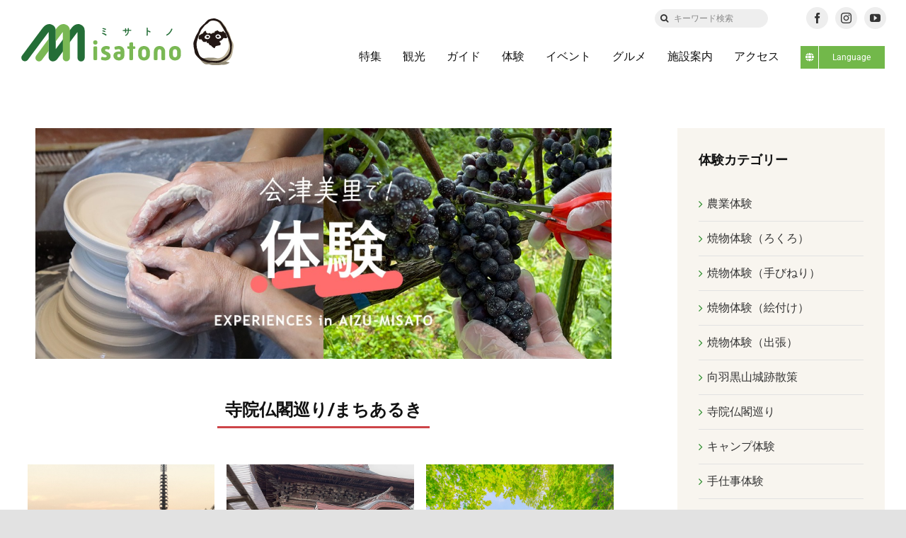

--- FILE ---
content_type: text/html; charset=UTF-8
request_url: https://misatono.jp/experience/experience_07
body_size: 71779
content:
<!DOCTYPE html>
<html class="avada-html-layout-wide avada-html-header-position-top avada-html-is-archive avada-is-100-percent-template" lang="ja" prefix="og: http://ogp.me/ns# fb: http://ogp.me/ns/fb#">
<head>
	<meta http-equiv="X-UA-Compatible" content="IE=edge" />
	<meta http-equiv="Content-Type" content="text/html; charset=utf-8"/>
	<meta name="format-detection" content="telephone=no"><!--hase2021-->
    
        
    
	<meta name="viewport" content="width=device-width, initial-scale=1" />
	<title>寺院仏閣巡り/まちあるき &#8211; ミサトノ.jp</title>
<meta name='robots' content='max-image-preview:large' />
<link rel='dns-prefetch' href='//code.jquery.com' />
<link rel='dns-prefetch' href='//cdn.jsdelivr.net' />
<link rel="alternate" type="application/rss+xml" title="ミサトノ.jp &raquo; フィード" href="https://misatono.jp/feed" />
<link rel="alternate" type="application/rss+xml" title="ミサトノ.jp &raquo; コメントフィード" href="https://misatono.jp/comments/feed" />
					<link rel="shortcut icon" href="https://misatono.jp/wp-content/uploads/2021/10/favicon.jpg" type="image/x-icon" />
		
		
		
				<link rel="alternate" type="application/rss+xml" title="ミサトノ.jp &raquo; 寺院仏閣巡り/まちあるき カテゴリーのフィード" href="https://misatono.jp/experience/experience_07/feed" />
				
		<meta property="og:locale" content="ja_JP"/>
		<meta property="og:type" content="article"/>
		<meta property="og:site_name" content="ミサトノ.jp"/>
		<meta property="og:title" content="  寺院仏閣巡り/まちあるき"/>
				<meta property="og:url" content="https://misatono.jp/experience/experience_07/69466"/>
																				<meta property="og:image" content="https://misatono.jp/wp-content/uploads/2022/12/中田観音菊祭り大祭.jpg"/>
		<meta property="og:image:width" content="1000"/>
		<meta property="og:image:height" content="750"/>
		<meta property="og:image:type" content="image/jpeg"/>
				<link rel='stylesheet' id='sbi_styles-css' href='https://misatono.jp/wp-content/plugins/instagram-feed-pro/css/sbi-styles.min.css?ver=6.4.1' type='text/css' media='all' />
<style id='safe-svg-svg-icon-style-inline-css' type='text/css'>
.safe-svg-cover{text-align:center}.safe-svg-cover .safe-svg-inside{display:inline-block;max-width:100%}.safe-svg-cover svg{height:100%;max-height:100%;max-width:100%;width:100%}

</style>
<link rel='stylesheet' id='bogo-css' href='https://misatono.jp/wp-content/plugins/bogo/includes/css/style.css?ver=3.8.2' type='text/css' media='all' />
<link rel='stylesheet' id='child-style-css' href='https://misatono.jp/wp-content/themes/Avada-Child-Theme/style.css?ver=6.6.4' type='text/css' media='all' />
<link rel='stylesheet' id='slickcss-css' href='https://misatono.jp/wp-content/themes/Avada-Child-Theme/js/slick/slick.css?ver=6.6.4' type='text/css' media='all' />
<link rel='stylesheet' id='slickthemecss-css' href='https://misatono.jp/wp-content/themes/Avada-Child-Theme/js/slick/slick-theme.css?ver=6.6.4' type='text/css' media='all' />
<link rel='stylesheet' id='fancycss-css' href='//cdn.jsdelivr.net/gh/fancyapps/fancybox@3.5.7/dist/jquery.fancybox.min.css?ver=6.6.4' type='text/css' media='all' />
<link rel='stylesheet' id='fusion-dynamic-css-css' href='https://misatono.jp/wp-content/uploads/fusion-styles/7d373c039c8fc18d63386b6bf6f00619.min.css?ver=3.11.10' type='text/css' media='all' />
<script type="text/javascript" src="https://misatono.jp/wp-includes/js/jquery/jquery.min.js?ver=3.7.1" id="jquery-core-js"></script>
<script type="text/javascript" src="https://code.jquery.com/jquery-2.2.0.min.js?ver=6.6.4" id="jQuery-js"></script>
<link rel="https://api.w.org/" href="https://misatono.jp/wp-json/" /><link rel="alternate" title="JSON" type="application/json" href="https://misatono.jp/wp-json/wp/v2/categories/1300" /><link rel="EditURI" type="application/rsd+xml" title="RSD" href="https://misatono.jp/xmlrpc.php?rsd" />
<meta name="generator" content="WordPress 6.6.4" />
<link rel="alternate" hreflang="ja" href="https://misatono.jp/experience/experience_07" />
<link rel="alternate" hreflang="en-US" href="https://misatono.jp/en/experience/experience_07" />
<link rel="preload" href="https://misatono.jp/wp-content/themes/Avada/includes/lib/assets/fonts/icomoon/awb-icons.woff" as="font" type="font/woff" crossorigin><link rel="preload" href="//misatono.jp/wp-content/themes/Avada/includes/lib/assets/fonts/fontawesome/webfonts/fa-brands-400.woff2" as="font" type="font/woff2" crossorigin><link rel="preload" href="//misatono.jp/wp-content/themes/Avada/includes/lib/assets/fonts/fontawesome/webfonts/fa-regular-400.woff2" as="font" type="font/woff2" crossorigin><link rel="preload" href="//misatono.jp/wp-content/themes/Avada/includes/lib/assets/fonts/fontawesome/webfonts/fa-solid-900.woff2" as="font" type="font/woff2" crossorigin><link rel="preload" href="https://misatono.jp/wp-content/uploads/fusion-icons/retail-v1.4/fonts/retail.ttf?1z9hj4" as="font" type="font/ttf" crossorigin><style type="text/css" id="css-fb-visibility">@media screen and (max-width: 640px){.fusion-no-small-visibility{display:none !important;}body .sm-text-align-center{text-align:center !important;}body .sm-text-align-left{text-align:left !important;}body .sm-text-align-right{text-align:right !important;}body .sm-flex-align-center{justify-content:center !important;}body .sm-flex-align-flex-start{justify-content:flex-start !important;}body .sm-flex-align-flex-end{justify-content:flex-end !important;}body .sm-mx-auto{margin-left:auto !important;margin-right:auto !important;}body .sm-ml-auto{margin-left:auto !important;}body .sm-mr-auto{margin-right:auto !important;}body .fusion-absolute-position-small{position:absolute;top:auto;width:100%;}.awb-sticky.awb-sticky-small{ position: sticky; top: var(--awb-sticky-offset,0); }}@media screen and (min-width: 641px) and (max-width: 1024px){.fusion-no-medium-visibility{display:none !important;}body .md-text-align-center{text-align:center !important;}body .md-text-align-left{text-align:left !important;}body .md-text-align-right{text-align:right !important;}body .md-flex-align-center{justify-content:center !important;}body .md-flex-align-flex-start{justify-content:flex-start !important;}body .md-flex-align-flex-end{justify-content:flex-end !important;}body .md-mx-auto{margin-left:auto !important;margin-right:auto !important;}body .md-ml-auto{margin-left:auto !important;}body .md-mr-auto{margin-right:auto !important;}body .fusion-absolute-position-medium{position:absolute;top:auto;width:100%;}.awb-sticky.awb-sticky-medium{ position: sticky; top: var(--awb-sticky-offset,0); }}@media screen and (min-width: 1025px){.fusion-no-large-visibility{display:none !important;}body .lg-text-align-center{text-align:center !important;}body .lg-text-align-left{text-align:left !important;}body .lg-text-align-right{text-align:right !important;}body .lg-flex-align-center{justify-content:center !important;}body .lg-flex-align-flex-start{justify-content:flex-start !important;}body .lg-flex-align-flex-end{justify-content:flex-end !important;}body .lg-mx-auto{margin-left:auto !important;margin-right:auto !important;}body .lg-ml-auto{margin-left:auto !important;}body .lg-mr-auto{margin-right:auto !important;}body .fusion-absolute-position-large{position:absolute;top:auto;width:100%;}.awb-sticky.awb-sticky-large{ position: sticky; top: var(--awb-sticky-offset,0); }}</style>		<script type="text/javascript">
			var doc = document.documentElement;
			doc.setAttribute( 'data-useragent', navigator.userAgent );
		</script>
		<!-- Google tag (gtag.js) -->
<script async src="https://www.googletagmanager.com/gtag/js?id=G-44NC7CLNGE"></script>
<script>
  window.dataLayer = window.dataLayer || [];
  function gtag(){dataLayer.push(arguments);}
  gtag('js', new Date());

  gtag('config', 'G-44NC7CLNGE');
</script>  
    
	<script>

jQuery(document).ready(function($) {

$('img[title]').each(function() { $(this).removeAttr('title'); });

});

</script>	
	<!--hase2021-->
	<link rel="preconnect" href="https://fonts.googleapis.com">
	<link rel="preconnect" href="https://fonts.gstatic.com" crossorigin>
	<link href="https://fonts.googleapis.com/css2?family=Shippori+Mincho:wght@400;500;600;700;800&display=swap" rel="stylesheet">
	
</head>

<body class="archive category category-experience_07 category-1300 ja has-sidebar fusion-image-hovers fusion-pagination-sizing fusion-button_type-flat fusion-button_span-no fusion-button_gradient-linear avada-image-rollover-circle-yes avada-image-rollover-yes avada-image-rollover-direction-fade fusion-body ltr fusion-sticky-header no-tablet-sticky-header no-mobile-sticky-header no-mobile-slidingbar avada-has-rev-slider-styles fusion-disable-outline fusion-sub-menu-fade mobile-logo-pos-left layout-wide-mode avada-has-boxed-modal-shadow- layout-scroll-offset-full avada-has-zero-margin-offset-top fusion-top-header menu-text-align-center mobile-menu-design-classic fusion-show-pagination-text fusion-header-layout-v3 avada-responsive avada-footer-fx-none avada-menu-highlight-style-bar fusion-search-form-clean fusion-main-menu-search-overlay fusion-avatar-circle avada-dropdown-styles avada-blog-layout-medium avada-blog-archive-layout-large avada-header-shadow-no avada-menu-icon-position-left avada-has-megamenu-shadow avada-has-mobile-menu-search avada-has-main-nav-search-icon avada-has-breadcrumb-mobile-hidden avada-has-titlebar-bar_and_content avada-header-border-color-full-transparent avada-has-transparent-timeline_color avada-has-pagination-width_height avada-flyout-menu-direction-fade avada-ec-views-v1" data-awb-post-id="69466">
		<a class="skip-link screen-reader-text" href="#content">Skip to content</a>

	<div id="boxed-wrapper">
		<div class="fusion-sides-frame"></div>
		<div id="wrapper" class="fusion-wrapper">
			<div id="home" style="position:relative;top:-1px;"></div>
			
            <!--iki20230306-->
                        <!--日本語表示の時 -->
                <div class="fusion-fullwidth fullwidth-box fusion-builder-row-1 fusion-flex-container nonhundred-percent-fullwidth non-hundred-percent-height-scrolling fusion-animated fusion-custom-z-index" style="--link_color: rgba(13,36,76,0.63);--awb-border-radius-top-left:0px;--awb-border-radius-top-right:0px;--awb-border-radius-bottom-right:0px;--awb-border-radius-bottom-left:0px;--awb-z-index:99999999;--awb-padding-top:10px;--awb-padding-top-medium:0px;--awb-padding-top-small:0px;--awb-flex-wrap:wrap;" data-animationType="fadeIn" data-animationDuration="0.8" data-animationOffset="bottom-in-view" id="header-upper" ><div class="fusion-builder-row fusion-row fusion-flex-align-items-center fusion-flex-justify-content-space-between fusion-flex-content-wrap" style="max-width:calc( 1375px + 0px );margin-left: calc(-0px / 2 );margin-right: calc(-0px / 2 );"><div class="fusion-layout-column fusion_builder_column fusion-builder-column-0 fusion-flex-column fusion-no-small-visibility fusion-no-medium-visibility" style="--awb-bg-size:cover;--awb-width-large:auto;--awb-margin-top-large:0px;--awb-spacing-right-large:0px;--awb-margin-bottom-large:20px;--awb-spacing-left-large:0px;--awb-width-medium:auto;--awb-order-medium:0;--awb-spacing-right-medium:0px;--awb-spacing-left-medium:0px;--awb-width-small:100%;--awb-order-small:0;--awb-spacing-right-small:0px;--awb-spacing-left-small:0px;"><div class="fusion-column-wrapper fusion-column-has-shadow fusion-flex-justify-content-flex-start fusion-content-layout-column"></div></div><div class="fusion-layout-column fusion_builder_column fusion-builder-column-1 fusion-flex-column fusion-no-small-visibility fusion-no-medium-visibility" style="--awb-bg-size:cover;--awb-width-large:16%;--awb-margin-top-large:0px;--awb-spacing-right-large:0px;--awb-margin-bottom-large:0px;--awb-spacing-left-large:0px;--awb-width-medium:16%;--awb-order-medium:0;--awb-spacing-right-medium:0px;--awb-spacing-left-medium:0px;--awb-width-small:100%;--awb-order-small:0;--awb-spacing-right-small:0px;--awb-spacing-left-small:0px;"><div class="fusion-column-wrapper fusion-column-has-shadow fusion-flex-justify-content-center fusion-content-layout-column"><div class="fusion-search-element fusion-search-element-1 fusion-no-small-visibility fusion-no-medium-visibility fusion-search-form-clean" style="--awb-input-height:26px;--awb-border-radius:50px;--awb-text-color:#333333;--awb-border-color:#eeeeee;--awb-focus-border-color:#eeeeee;--awb-text-size:12px;--awb-bg-color:#eeeeee;">		<form role="search" class="searchform fusion-search-form  fusion-search-form-clean" method="get" action="https://misatono.jp/">
			<div class="fusion-search-form-content">

				
				<div class="fusion-search-field search-field">
					<label><span class="screen-reader-text">検索 …</span>
													<input type="search" value="" name="s" class="s" placeholder="キーワード検索" required aria-required="true" aria-label="キーワード検索"/>
											</label>
				</div>
				<div class="fusion-search-button search-button">
					<input type="submit" class="fusion-search-submit searchsubmit" aria-label="検索" value="&#xf002;" />
									</div>

				<input type="hidden" name="post_type[]" value="post" /><input type="hidden" name="post_type[]" value="page" /><input type="hidden" name="search_limit_to_post_titles" value="0" /><input type="hidden" name="fs" value="1" />
			</div>


			
		</form>
		</div></div></div><div class="fusion-layout-column fusion_builder_column fusion-builder-column-2 fusion-flex-column" style="--awb-padding-top-medium:10px;--awb-padding-bottom-medium:0px;--awb-padding-top-small:10px;--awb-padding-bottom-small:0px;--awb-bg-size:cover;--awb-width-large:16%;--awb-margin-top-large:0px;--awb-spacing-right-large:0px;--awb-margin-bottom-large:0px;--awb-spacing-left-large:0px;--awb-width-medium:100%;--awb-order-medium:0;--awb-spacing-right-medium:0px;--awb-spacing-left-medium:0px;--awb-width-small:100%;--awb-order-small:1;--awb-spacing-right-small:0px;--awb-spacing-left-small:0px;"><div class="fusion-column-wrapper fusion-column-has-shadow fusion-flex-justify-content-center fusion-content-layout-column"><div class="fusion-social-links fusion-social-links-1" style="--awb-margin-top:0px;--awb-margin-right:0px;--awb-margin-bottom:0px;--awb-margin-left:0px;--awb-alignment:center;--awb-box-border-top:0px;--awb-box-border-right:0px;--awb-box-border-bottom:0px;--awb-box-border-left:0px;--awb-icon-colors-hover:rgba(158,160,164,0.8);--awb-box-colors-hover:rgba(242,243,245,0.8);--awb-box-border-color:var(--awb-color3);--awb-box-border-color-hover:var(--awb-color4);"><div class="fusion-social-networks boxed-icons color-type-custom"><div class="fusion-social-networks-wrapper"><a class="fusion-social-network-icon fusion-tooltip fusion-facebook awb-icon-facebook" style="color:#333;font-size:15px;width:15px;background-color:#eeeeee;border-color:#eeeeee;border-radius:50%;" title="Facebook" aria-label="facebook" target="_blank" rel="noopener noreferrer" href="https://www.facebook.com/aizumisatokanko"></a><a class="fusion-social-network-icon fusion-tooltip fusion-instagram awb-icon-instagram" style="color:#333;font-size:15px;width:15px;background-color:#eeeeee;border-color:#eeeeee;border-radius:50%;" title="Instagram" aria-label="instagram" target="_blank" rel="noopener noreferrer" href="https://www.instagram.com/aizu_misato_kanko/"></a><a class="fusion-social-network-icon fusion-tooltip fusion-youtube awb-icon-youtube" style="color:#333;font-size:15px;width:15px;background-color:#eeeeee;border-color:#eeeeee;border-radius:50%;" title="YouTube" aria-label="youtube" target="_blank" rel="noopener noreferrer" href="https://www.youtube.com/channel/UC8T3ELjewUneFu8yX2aq75g"></a></div></div></div></div></div></div></div>
                <div class="fusion-fullwidth fullwidth-box fusion-builder-row-2 fusion-flex-container has-pattern-background has-mask-background sticky-header nonhundred-percent-fullwidth non-hundred-percent-height-scrolling fusion-animated fusion-sticky-container fusion-custom-z-index" style="--awb-border-radius-top-left:0px;--awb-border-radius-top-right:0px;--awb-border-radius-bottom-right:0px;--awb-border-radius-bottom-left:0px;--awb-z-index:9999;--awb-padding-right:30px;--awb-padding-left:30px;--awb-padding-right-medium:30px;--awb-padding-left-medium:30px;--awb-padding-top-small:0px;--awb-padding-right-small:30px;--awb-padding-bottom-small:0px;--awb-padding-left-small:30px;--awb-min-height:80px;--awb-background-color:#ffffff;--awb-flex-wrap:wrap;" data-animationType="fadeIn" data-animationDuration="0.8" data-animationOffset="bottom-in-view" id="header-lower" data-transition-offset="0" data-scroll-offset="0" data-sticky-small-visibility="1" data-sticky-medium-visibility="1" data-sticky-large-visibility="1" ><div class="fusion-builder-row fusion-row fusion-flex-align-items-center fusion-flex-content-wrap" style="max-width:1430px;margin-left: calc(-4% / 2 );margin-right: calc(-4% / 2 );"><div class="fusion-layout-column fusion_builder_column fusion-builder-column-3 fusion-flex-column misatono-logo" style="--awb-bg-size:cover;--awb-width-large:22%;--awb-margin-top-large:0px;--awb-spacing-right-large:8.7272727272727%;--awb-margin-bottom-large:0px;--awb-spacing-left-large:8.7272727272727%;--awb-width-medium:93%;--awb-order-medium:0;--awb-spacing-right-medium:2.0645161290323%;--awb-spacing-left-medium:2.0645161290323%;--awb-width-small:90%;--awb-order-small:0;--awb-spacing-right-small:2.1333333333333%;--awb-spacing-left-small:2.1333333333333%;"><div class="fusion-column-wrapper fusion-column-has-shadow fusion-flex-justify-content-center fusion-content-layout-column"><div class="fusion-image-element sm-text-align-left" style="--awb-sticky-max-width:190px;--awb-max-width:212px;--awb-caption-title-font-family:var(--h2_typography-font-family);--awb-caption-title-font-weight:var(--h2_typography-font-weight);--awb-caption-title-font-style:var(--h2_typography-font-style);--awb-caption-title-size:var(--h2_typography-font-size);--awb-caption-title-transform:var(--h2_typography-text-transform);--awb-caption-title-line-height:var(--h2_typography-line-height);--awb-caption-title-letter-spacing:var(--h2_typography-letter-spacing);"><span class=" fusion-imageframe imageframe-none imageframe-1 hover-type-none"><a class="fusion-no-lightbox" href="https://misatono.jp/" target="_self" aria-label="misatonologo"><img fetchpriority="high" decoding="async" width="498" height="110" src="data:image/svg+xml,%3Csvg%20xmlns%3D%27http%3A%2F%2Fwww.w3.org%2F2000%2Fsvg%27%20width%3D%27498%27%20height%3D%27110%27%20viewBox%3D%270%200%20498%20110%27%3E%3Crect%20width%3D%27498%27%20height%3D%27110%27%20fill-opacity%3D%220%22%2F%3E%3C%2Fsvg%3E" data-orig-src="https://misatono.jp/wp-content/uploads/2021/05/misatonologo.svg" alt class="lazyload img-responsive wp-image-57942"/></a></span></div></div></div><div class="fusion-layout-column fusion_builder_column fusion-builder-column-4 fusion-flex-column" style="--awb-bg-size:cover;--awb-width-large:78%;--awb-margin-top-large:0px;--awb-spacing-right-large:2.4615384615385%;--awb-margin-bottom-large:0px;--awb-spacing-left-large:2.4615384615385%;--awb-width-medium:5%;--awb-order-medium:1;--awb-spacing-right-medium:38.4%;--awb-spacing-left-medium:38.4%;--awb-width-small:10%;--awb-order-small:1;--awb-spacing-right-small:19.2%;--awb-spacing-left-small:19.2%;"><div class="fusion-column-wrapper fusion-column-has-shadow fusion-flex-justify-content-center fusion-content-layout-column"><nav class="awb-menu awb-menu_row awb-menu_em-hover mobile-mode-collapse-to-button awb-menu_icons-left awb-menu_dc-yes mobile-trigger-fullwidth-off awb-menu_mobile-toggle awb-menu_indent-left mobile-size-full-absolute loading mega-menu-loading awb-menu_desktop awb-menu_dropdown awb-menu_expand-right awb-menu_transition-opacity" style="--awb-transition-time:500;--awb-text-transform:none;--awb-gap:30px;--awb-align-items:center;--awb-justify-content:flex-end;--awb-border-bottom:3px;--awb-color:#111111;--awb-active-color:#111111;--awb-active-border-bottom:3px;--awb-active-border-color:#72b84a;--awb-submenu-sep-color:rgba(0,0,0,0);--awb-submenu-active-bg:#0d244c;--awb-submenu-active-color:#ffffff;--awb-submenu-space:25px;--awb-submenu-font-size:15px;--awb-submenu-text-transform:none;--awb-icons-hover-color:#0d244c;--awb-main-justify-content:flex-start;--awb-mobile-bg:#f8f5ef;--awb-mobile-color:#111111;--awb-mobile-nav-items-height:55;--awb-mobile-active-bg:#72b84a;--awb-mobile-active-color:#ffffff;--awb-mobile-trigger-font-size:18px;--awb-trigger-padding-top:0px;--awb-trigger-padding-right:0px;--awb-trigger-padding-bottom:0px;--awb-trigger-padding-left:0px;--awb-mobile-trigger-color:#1f6430;--awb-mobile-nav-trigger-bottom-margin:20px;--awb-mobile-sep-color:#eeeeee;--awb-mobile-sticky-max-height:470px;--awb-mobile-justify:flex-start;--awb-mobile-caret-left:auto;--awb-mobile-caret-right:0;--awb-box-shadow:0px 3px 10px 0px rgba(0,0,0,0.03);;--awb-fusion-font-family-typography:inherit;--awb-fusion-font-style-typography:normal;--awb-fusion-font-weight-typography:400;--awb-fusion-font-family-submenu-typography:inherit;--awb-fusion-font-style-submenu-typography:normal;--awb-fusion-font-weight-submenu-typography:400;--awb-fusion-font-family-mobile-typography:inherit;--awb-fusion-font-style-mobile-typography:normal;--awb-fusion-font-weight-mobile-typography:400;" aria-label="グローバルメニュー" data-breakpoint="1024" data-count="0" data-transition-type="center" data-transition-time="500" data-expand="right"><button type="button" class="awb-menu__m-toggle awb-menu__m-toggle_no-text" aria-expanded="false" aria-controls="menu-%e3%82%b0%e3%83%ad%e3%83%bc%e3%83%90%e3%83%ab%e3%83%a1%e3%83%8b%e3%83%a5%e3%83%bc"><span class="awb-menu__m-toggle-inner"><span class="collapsed-nav-text"><span class="screen-reader-text">Toggle Navigation</span></span><span class="awb-menu__m-collapse-icon awb-menu__m-collapse-icon_no-text"><span class="awb-menu__m-collapse-icon-open awb-menu__m-collapse-icon-open_no-text retail-mobile-open"></span><span class="awb-menu__m-collapse-icon-close awb-menu__m-collapse-icon-close_no-text retail-mobile-close"></span></span></span></button><ul id="menu-%e3%82%b0%e3%83%ad%e3%83%bc%e3%83%90%e3%83%ab%e3%83%a1%e3%83%8b%e3%83%a5%e3%83%bc" class="fusion-menu awb-menu__main-ul awb-menu__main-ul_row"><li  id="menu-item-57861"  class="menu-item menu-item-type-custom menu-item-object-custom awb-menu__li_search-inline menu-item-57861 awb-menu__li awb-menu__main-li"  data-item-id="57861"><span class="awb-menu__main-background-default awb-menu__main-background-default_center"></span><span class="awb-menu__main-background-active awb-menu__main-background-active_center"></span><div class="awb-menu__search-inline">		<form role="search" class="searchform fusion-search-form  fusion-search-form-clean" method="get" action="https://misatono.jp/">
			<div class="fusion-search-form-content">

				
				<div class="fusion-search-field search-field">
					<label><span class="screen-reader-text">検索 …</span>
													<input type="search" value="" name="s" class="s" placeholder="検索..." required aria-required="true" aria-label="検索..."/>
											</label>
				</div>
				<div class="fusion-search-button search-button">
					<input type="submit" class="fusion-search-submit searchsubmit" aria-label="検索" value="&#xf002;" />
									</div>

				
			</div>


			
		</form>
		</div></li><li  id="menu-item-57875"  class="menu-item menu-item-type-post_type menu-item-object-page menu-item-57875 awb-menu__li awb-menu__main-li awb-menu__main-li_regular"  data-item-id="57875"><span class="awb-menu__main-background-default awb-menu__main-background-default_center"></span><span class="awb-menu__main-background-active awb-menu__main-background-active_center"></span><a  href="https://misatono.jp/feature" class="awb-menu__main-a awb-menu__main-a_regular"><span class="menu-text">特集</span></a></li><li  id="menu-item-57874"  class="menu-item menu-item-type-post_type menu-item-object-page menu-item-57874 awb-menu__li awb-menu__main-li awb-menu__main-li_regular"  data-item-id="57874"><span class="awb-menu__main-background-default awb-menu__main-background-default_center"></span><span class="awb-menu__main-background-active awb-menu__main-background-active_center"></span><a  href="https://misatono.jp/notedplace" class="awb-menu__main-a awb-menu__main-a_regular"><span class="menu-text">観光</span></a></li><li  id="menu-item-57873"  class="menu-item menu-item-type-post_type menu-item-object-page menu-item-57873 awb-menu__li awb-menu__main-li awb-menu__main-li_regular"  data-item-id="57873"><span class="awb-menu__main-background-default awb-menu__main-background-default_center"></span><span class="awb-menu__main-background-active awb-menu__main-background-active_center"></span><a  href="https://misatono.jp/guide" class="awb-menu__main-a awb-menu__main-a_regular"><span class="menu-text">ガイド</span></a></li><li  id="menu-item-66631"  class="menu-item menu-item-type-custom menu-item-object-custom menu-item-66631 awb-menu__li awb-menu__main-li awb-menu__main-li_regular"  data-item-id="66631"><span class="awb-menu__main-background-default awb-menu__main-background-default_center"></span><span class="awb-menu__main-background-active awb-menu__main-background-active_center"></span><a  href="https://misatono.jp/experience/" class="awb-menu__main-a awb-menu__main-a_regular"><span class="menu-text">体験</span></a></li><li  id="menu-item-61716"  class="menu-item menu-item-type-post_type menu-item-object-page menu-item-61716 awb-menu__li awb-menu__main-li awb-menu__main-li_regular"  data-item-id="61716"><span class="awb-menu__main-background-default awb-menu__main-background-default_center"></span><span class="awb-menu__main-background-active awb-menu__main-background-active_center"></span><a  href="https://misatono.jp/calendar" class="awb-menu__main-a awb-menu__main-a_regular"><span class="menu-text">イベント</span></a></li><li  id="menu-item-57884"  class="menu-item menu-item-type-post_type menu-item-object-page menu-item-57884 awb-menu__li awb-menu__main-li awb-menu__main-li_regular"  data-item-id="57884"><span class="awb-menu__main-background-default awb-menu__main-background-default_center"></span><span class="awb-menu__main-background-active awb-menu__main-background-active_center"></span><a  href="https://misatono.jp/gourmet" class="awb-menu__main-a awb-menu__main-a_regular"><span class="menu-text">グルメ</span></a></li><li  id="menu-item-57882"  class="menu-item menu-item-type-post_type menu-item-object-page menu-item-57882 awb-menu__li awb-menu__main-li awb-menu__main-li_regular"  data-item-id="57882"><span class="awb-menu__main-background-default awb-menu__main-background-default_center"></span><span class="awb-menu__main-background-active awb-menu__main-background-active_center"></span><a  href="https://misatono.jp/facility" class="awb-menu__main-a awb-menu__main-a_regular"><span class="menu-text">施設案内</span></a></li><li  id="menu-item-57883"  class="menu-item menu-item-type-post_type menu-item-object-page menu-item-57883 awb-menu__li awb-menu__main-li awb-menu__main-li_regular"  data-item-id="57883"><span class="awb-menu__main-background-default awb-menu__main-background-default_center"></span><span class="awb-menu__main-background-active awb-menu__main-background-active_center"></span><a  href="https://misatono.jp/accessmap" class="awb-menu__main-a awb-menu__main-a_regular"><span class="menu-text">アクセス</span></a></li><li  id="menu-item-69474"  class="menu-item menu-item-type-custom menu-item-object-custom menu-item-has-children menu-item-69474 awb-menu__li awb-menu__main-li awb-menu__li_button"  data-item-id="69474"><a  class="awb-menu__main-a awb-menu__main-a_button"><span class="menu-text fusion-button button-default button-small"><span class="button-icon-divider-left fusion-megamenu-icon"><i class="glyphicon fa-globe fas" aria-hidden="true"></i></span><span class="fusion-button-text-left">Language</span></span></a><button type="button" aria-label="Open submenu of Language" aria-expanded="false" class="awb-menu__open-nav-submenu_mobile awb-menu__open-nav-submenu_main"></button><ul class="awb-menu__sub-ul awb-menu__sub-ul_main"><li  id="menu-item-69475"  class="menu-item menu-item-type-custom menu-item-object-custom menu-item-69475 awb-menu__li awb-menu__sub-li" ><a  href="/" class="awb-menu__sub-a"><span>日本語</span></a></li><li  id="menu-item-69476"  class="menu-item menu-item-type-custom menu-item-object-custom menu-item-69476 awb-menu__li awb-menu__sub-li" ><a  href="/en/" class="awb-menu__sub-a"><span>English</span></a></li></ul></li></ul></nav></div></div></div></div>
                         
            
				
						<div id="sliders-container" class="fusion-slider-visibility">
					</div>
				
				
			
			<section class="fusion-page-title-bar fusion-tb-page-title-bar"></section>
			            
                                    
			<main id="main" class="clearfix width-100">
				<div class="fusion-row" style="max-width:100%;">
            
                      
            
<section id="content" style="float: left;">
			<div class="post-content">
			<div class="fusion-fullwidth fullwidth-box fusion-builder-row-3-1 fusion-flex-container nonhundred-percent-fullwidth non-hundred-percent-height-scrolling" style="--awb-border-sizes-left:20px;--awb-border-sizes-right:20px;--awb-border-color:#ffffff;--awb-border-radius-top-left:0px;--awb-border-radius-top-right:0px;--awb-border-radius-bottom-right:0px;--awb-border-radius-bottom-left:0px;--awb-padding-top:0px;--awb-padding-right:0px;--awb-padding-bottom:0px;--awb-padding-left:0px;--awb-padding-top-small:20px;--awb-flex-wrap:wrap;" ><div class="fusion-builder-row fusion-row fusion-flex-align-items-center fusion-flex-content-wrap" style="max-width:1430px;margin-left: calc(-4% / 2 );margin-right: calc(-4% / 2 );"><div class="fusion-layout-column fusion_builder_column fusion-builder-column-6 fusion_builder_column_1_1 1_1 fusion-flex-column fusion-no-small-visibility" style="--awb-bg-size:cover;--awb-width-large:100%;--awb-margin-top-large:0px;--awb-spacing-right-large:1.92%;--awb-margin-bottom-large:0px;--awb-spacing-left-large:1.92%;--awb-width-medium:100%;--awb-order-medium:0;--awb-spacing-right-medium:1.92%;--awb-spacing-left-medium:1.92%;--awb-width-small:100%;--awb-order-small:0;--awb-spacing-right-small:1.92%;--awb-margin-bottom-small:0;--awb-spacing-left-small:1.92%;"><div class="fusion-column-wrapper fusion-column-has-shadow fusion-flex-justify-content-flex-start fusion-content-layout-column"><div class="fusion-image-element in-legacy-container" style="--awb-caption-title-font-family:var(--h2_typography-font-family);--awb-caption-title-font-weight:var(--h2_typography-font-weight);--awb-caption-title-font-style:var(--h2_typography-font-style);--awb-caption-title-size:var(--h2_typography-font-size);--awb-caption-title-transform:var(--h2_typography-text-transform);--awb-caption-title-line-height:var(--h2_typography-line-height);--awb-caption-title-letter-spacing:var(--h2_typography-letter-spacing);"><span class=" fusion-imageframe imageframe-none imageframe-2 hover-type-none"><img width="1400" height="560" title="experience_mainIMG" src="https://misatono.jp/wp-content/uploads/2022/09/experience_mainIMG.jpg" data-orig-src="https://misatono.jp/wp-content/uploads/2022/09/experience_mainIMG.jpg" alt class="lazyload img-responsive wp-image-66629" srcset="data:image/svg+xml,%3Csvg%20xmlns%3D%27http%3A%2F%2Fwww.w3.org%2F2000%2Fsvg%27%20width%3D%271400%27%20height%3D%27560%27%20viewBox%3D%270%200%201400%20560%27%3E%3Crect%20width%3D%271400%27%20height%3D%27560%27%20fill-opacity%3D%220%22%2F%3E%3C%2Fsvg%3E" data-srcset="https://misatono.jp/wp-content/uploads/2022/09/experience_mainIMG-200x80.jpg 200w, https://misatono.jp/wp-content/uploads/2022/09/experience_mainIMG-400x160.jpg 400w, https://misatono.jp/wp-content/uploads/2022/09/experience_mainIMG-600x240.jpg 600w, https://misatono.jp/wp-content/uploads/2022/09/experience_mainIMG-800x320.jpg 800w, https://misatono.jp/wp-content/uploads/2022/09/experience_mainIMG-1200x480.jpg 1200w, https://misatono.jp/wp-content/uploads/2022/09/experience_mainIMG.jpg 1400w" data-sizes="auto" data-orig-sizes="(max-width: 640px) 100vw, 1200px" /></span></div></div></div><div class="fusion-layout-column fusion_builder_column fusion-builder-column-7 fusion_builder_column_1_1 1_1 fusion-flex-column fusion-no-medium-visibility fusion-no-large-visibility" style="--awb-bg-size:cover;--awb-width-large:100%;--awb-margin-top-large:0px;--awb-spacing-right-large:1.92%;--awb-margin-bottom-large:0px;--awb-spacing-left-large:1.92%;--awb-width-medium:100%;--awb-order-medium:0;--awb-spacing-right-medium:1.92%;--awb-spacing-left-medium:1.92%;--awb-width-small:100%;--awb-order-small:0;--awb-spacing-right-small:1.92%;--awb-margin-bottom-small:0;--awb-spacing-left-small:1.92%;"><div class="fusion-column-wrapper fusion-column-has-shadow fusion-flex-justify-content-flex-start fusion-content-layout-column"><img width="800" height="480" src="https://misatono.jp/wp-content/uploads/2022/09/experience_movi_IMG.jpg">
</div></div></div></div>
<h1 class="taiken_cat">
寺院仏閣巡り/まちあるき</h1>


<a class="taiken_block" href="https://misatono.jp/experience/experience_07/68699">
<article id="blog-1-post-68699" class="fusion-post-grid post-68699 post type-post status-private format-standard has-post-thumbnail hentry category-experience_07">
    <div class="fusion-post-wrapper">

                    <div class="smn" style="background-image: url(https://misatono.jp/wp-content/uploads/2022/02/審査員特別賞2-scaled.jpeg)"></div>
                <p>
        【法用寺】会津唯一の三重塔が迎える歴史深い法用寺　四季折々の姿にリピーター続出✨ガイドのお話たっぷり聞いてみませんか？        </p>

    </div>
</article>
</a>

        



<a class="taiken_block" href="https://misatono.jp/experience/experience_07/69466">
<article id="blog-1-post-69466" class="fusion-post-grid post-69466 post type-post status-private format-standard has-post-thumbnail hentry category-experience_07">
    <div class="fusion-post-wrapper">

                    <div class="smn" style="background-image: url(https://misatono.jp/wp-content/uploads/2022/12/中田観音菊祭り大祭.jpg)"></div>
                <p>
        【中田観音】会津ころり観音の一つ野口英世の母シカが月参りした弘安寺の歴史をガイドがご案内します。        </p>

    </div>
</article>
</a>

        



<a class="taiken_block" href="https://misatono.jp/experience/experience_07/68744">
<article id="blog-1-post-68744" class="fusion-post-grid post-68744 post type-post status-private format-standard has-post-thumbnail hentry category-experience_07">
    <div class="fusion-post-wrapper">

                    <div class="smn" style="background-image: url(https://misatono.jp/wp-content/uploads/2022/11/①総合グランプリ.jpg)"></div>
                <p>
        【左下り観音堂】創建時期は鎌倉時代初期と言われている。福島県重要文化財指定の『左下り観音堂』いったいここで何が行われていたのか？ガイドが詳しくご案内します。        </p>

    </div>
</article>
</a>

        <div class="ichiran_sp"></div>
    



<a class="taiken_block" href="https://misatono.jp/experience/experience_07/68977">
<article id="blog-1-post-68977" class="fusion-post-grid post-68977 post type-post status-private format-standard has-post-thumbnail hentry category-experience_07">
    <div class="fusion-post-wrapper">

                    <div class="smn" style="background-image: url(https://misatono.jp/wp-content/uploads/2023/03/IMG_7791-scaled.jpg)"></div>
                <p>
        【本郷まちあるき体験】昭和の名残りを感じる焼物の街並みをぶらり歩いてみませんか？ガイドがノスタルジックな世界にあなたをご案内します。        </p>

    </div>
</article>
</a>

        

<div class="fusion-fullwidth fullwidth-box fusion-builder-row-3 fusion-flex-container nonhundred-percent-fullwidth non-hundred-percent-height-scrolling" style="--awb-border-radius-top-left:0px;--awb-border-radius-top-right:0px;--awb-border-radius-bottom-right:0px;--awb-border-radius-bottom-left:0px;--awb-flex-wrap:wrap;" ><div class="fusion-builder-row fusion-row fusion-flex-align-items-flex-start fusion-flex-content-wrap" style="max-width:1430px;margin-left: calc(-4% / 2 );margin-right: calc(-4% / 2 );"><div class="fusion-layout-column fusion_builder_column fusion-builder-column-5 fusion_builder_column_1_1 1_1 fusion-flex-column" style="--awb-bg-size:cover;--awb-width-large:100%;--awb-margin-top-large:0px;--awb-spacing-right-large:1.92%;--awb-margin-bottom-large:20px;--awb-spacing-left-large:1.92%;--awb-width-medium:100%;--awb-order-medium:0;--awb-spacing-right-medium:1.92%;--awb-spacing-left-medium:1.92%;--awb-width-small:100%;--awb-order-small:0;--awb-spacing-right-small:1.92%;--awb-spacing-left-small:1.92%;"><div class="fusion-column-wrapper fusion-column-has-shadow fusion-flex-justify-content-flex-start fusion-content-layout-column"><div class="fusion-text fusion-text-1">
</div></div></div></div></div>
		</div>
	</section>
<aside id="sidebar" class="sidebar fusion-widget-area fusion-content-widget-area fusion-sidebar-right fusion-taiken fusion-sticky-sidebar" style="float: right;" data="">
			<div class="fusion-sidebar-inner-content">
											
					<div id="custom_html-5" class="widget_text widget widget_custom_html" style="padding: 30px;border-style: solid;border-color:transparent;border-width:0px;"><div class="heading"><h4 class="widget-title">体験カテゴリー</h4></div><div class="textwidget custom-html-widget"><div id="" class="widget widget_categories">
<li class="cat-item cat-item-1"><a href="/experience/experience_01">農業体験</a></li>
<li class="cat-item cat-item-2"><a href="/experience/experience_02">焼物体験（ろくろ）</a></li>
<li class="cat-item cat-item-3"><a href="/experience/experience_03">焼物体験（手びねり）</a></li>
<li class="cat-item cat-item-4"><a href="/experience/experience_04">焼物体験（絵付け）</a></li>
<li class="cat-item cat-item-6"><a href="/experience/experience_06">焼物体験（出張）</a></li>
<li class="cat-item cat-item-5"><a href="/experience/experience_05">向羽黒山城跡散策</a></li>
<li class="cat-item cat-item-7"><a href="/experience/experience_07">寺院仏閣巡り</a></li>
<li class="cat-item cat-item-8"><a href="/experience/experience_08">キャンプ体験</a></li>
<li class="cat-item cat-item-9"><a href="/experience/experience_09">手仕事体験</a></li>
</div></div></div>					</div>
	</aside>
						
					</div>  <!-- fusion-row -->
				</main>  <!-- #main -->
				
				
								
					
                    <!--iki20230306-->
                                        <!--日本語表示の時 -->
                        <div class="fusion-fullwidth fullwidth-box fusion-builder-row-4 fusion-flex-container misatono-footer nonhundred-percent-fullwidth non-hundred-percent-height-scrolling" style="--link_hover_color: #dfc38b;--awb-border-sizes-bottom:20px;--awb-border-sizes-left:20px;--awb-border-sizes-right:20px;--awb-border-color:#ffffff;--awb-border-radius-top-left:0px;--awb-border-radius-top-right:0px;--awb-border-radius-bottom-right:0px;--awb-border-radius-bottom-left:0px;--awb-padding-top:0px;--awb-padding-right:0px;--awb-padding-bottom:0px;--awb-padding-left:0px;--awb-padding-top-medium:0px;--awb-padding-right-medium:0px;--awb-padding-bottom-medium:0px;--awb-padding-left-medium:0px;--awb-padding-top-small:0px;--awb-padding-right-small:0px;--awb-padding-bottom-small:0px;--awb-padding-left-small:0px;--awb-background-color:#f8f5ef;--awb-flex-wrap:wrap;" ><div class="fusion-builder-row fusion-row fusion-flex-align-items-flex-start fusion-flex-content-wrap" style="max-width:1430px;margin-left: calc(-4% / 2 );margin-right: calc(-4% / 2 );"><div class="fusion-layout-column fusion_builder_column fusion-builder-column-8 fusion-flex-column" style="--awb-bg-size:cover;--awb-width-large:100%;--awb-margin-top-large:0px;--awb-spacing-right-large:1.92%;--awb-margin-bottom-large:0px;--awb-spacing-left-large:1.92%;--awb-width-medium:100%;--awb-order-medium:0;--awb-spacing-right-medium:1.92%;--awb-spacing-left-medium:1.92%;--awb-width-small:100%;--awb-order-small:0;--awb-spacing-right-small:1.92%;--awb-margin-bottom-small:0px;--awb-spacing-left-small:1.92%;"><div class="fusion-column-wrapper fusion-column-has-shadow fusion-flex-justify-content-flex-start fusion-content-layout-column"><nav class="awb-menu awb-menu_row awb-menu_em-hover mobile-mode-always-expanded awb-menu_icons-left awb-menu_dc-yes mobile-trigger-fullwidth-off awb-menu_mobile-toggle awb-menu_indent-center loading mega-menu-loading awb-menu_desktop awb-menu_arrows-main awb-menu_dropdown awb-menu_expand-right awb-menu_transition-fade footer_menu" style="--awb-margin-bottom:20px;--awb-text-transform:none;--awb-min-height:30px;--awb-gap:60px;--awb-justify-content:center;--awb-border-color:#f8f5ef;--awb-color:#111111;--awb-active-color:#111111;--awb-active-border-color:#111111;--awb-submenu-text-transform:none;--awb-main-justify-content:flex-start;--awb-mobile-nav-items-height:200;--awb-mobile-font-size:16px;--awb-mobile-justify:center;--awb-mobile-caret-left:auto;--awb-mobile-caret-right:0;--awb-fusion-font-family-typography:inherit;--awb-fusion-font-style-typography:normal;--awb-fusion-font-weight-typography:400;--awb-fusion-font-family-submenu-typography:inherit;--awb-fusion-font-style-submenu-typography:normal;--awb-fusion-font-weight-submenu-typography:400;--awb-fusion-font-family-mobile-typography:inherit;--awb-fusion-font-style-mobile-typography:normal;--awb-fusion-font-weight-mobile-typography:400;" aria-label="フッターメニュー" data-breakpoint="0" data-count="1" data-transition-type="fade" data-transition-time="300" data-expand="right"><ul id="menu-%e3%83%95%e3%83%83%e3%82%bf%e3%83%bc%e3%83%a1%e3%83%8b%e3%83%a5%e3%83%bc" class="fusion-menu awb-menu__main-ul awb-menu__main-ul_row"><li  id="menu-item-58239"  class="menu-item menu-item-type-post_type menu-item-object-page menu-item-58239 awb-menu__li awb-menu__main-li awb-menu__main-li_regular"  data-item-id="58239"><span class="awb-menu__main-background-default awb-menu__main-background-default_fade"></span><span class="awb-menu__main-background-active awb-menu__main-background-active_fade"></span><a  href="https://misatono.jp/pamph" class="awb-menu__main-a awb-menu__main-a_regular"><span class="menu-text">パンフレット</span></a></li><li  id="menu-item-58238"  class="menu-item menu-item-type-post_type menu-item-object-page menu-item-58238 awb-menu__li awb-menu__main-li awb-menu__main-li_regular"  data-item-id="58238"><span class="awb-menu__main-background-default awb-menu__main-background-default_fade"></span><span class="awb-menu__main-background-active awb-menu__main-background-active_fade"></span><a  href="https://misatono.jp/relativelink" class="awb-menu__main-a awb-menu__main-a_regular"><span class="menu-text">お役立ち関連リンク</span></a></li><li  id="menu-item-59525"  class="menu-item menu-item-type-post_type menu-item-object-page menu-item-59525 awb-menu__li awb-menu__main-li awb-menu__main-li_regular"  data-item-id="59525"><span class="awb-menu__main-background-default awb-menu__main-background-default_fade"></span><span class="awb-menu__main-background-active awb-menu__main-background-active_fade"></span><a  href="https://misatono.jp/kyoukai" class="awb-menu__main-a awb-menu__main-a_regular"><span class="menu-text">組織概要</span></a></li><li  id="menu-item-58237"  class="menu-item menu-item-type-post_type menu-item-object-page menu-item-58237 awb-menu__li awb-menu__main-li awb-menu__main-li_regular"  data-item-id="58237"><span class="awb-menu__main-background-default awb-menu__main-background-default_fade"></span><span class="awb-menu__main-background-active awb-menu__main-background-active_fade"></span><a  href="https://misatono.jp/contact" class="awb-menu__main-a awb-menu__main-a_regular"><span class="menu-text">お問い合わせ</span></a></li><li  id="menu-item-58236"  class="menu-item menu-item-type-post_type menu-item-object-page menu-item-privacy-policy menu-item-58236 awb-menu__li awb-menu__main-li awb-menu__main-li_regular"  data-item-id="58236"><span class="awb-menu__main-background-default awb-menu__main-background-default_fade"></span><span class="awb-menu__main-background-active awb-menu__main-background-active_fade"></span><a  href="https://misatono.jp/privacy_policy" class="awb-menu__main-a awb-menu__main-a_regular"><span class="menu-text">プライバシーポリシー</span></a></li></ul></nav><div class="fusion-title title fusion-title-1 fusion-sep-none fusion-title-center fusion-title-text fusion-title-size-six follow-text" style="--awb-text-color:#72b84a;--awb-margin-top:40px;--awb-margin-bottom:20px;--awb-font-size:24px;"><h6 class="fusion-title-heading title-heading-center" style="font-family:&quot;Roboto&quot;;font-style:normal;font-weight:500;margin:0;font-size:1em;">Follow us</h6></div><div class="fusion-social-links fusion-social-links-2 sns-icon" style="--awb-margin-top:0px;--awb-margin-right:0px;--awb-margin-bottom:0px;--awb-margin-left:0px;--awb-alignment:center;--awb-box-border-top:0px;--awb-box-border-right:0px;--awb-box-border-bottom:0px;--awb-box-border-left:0px;--awb-icon-colors-hover:rgba(158,160,164,0.8);--awb-box-colors-hover:rgba(242,243,245,0.8);--awb-box-border-color:var(--awb-color3);--awb-box-border-color-hover:var(--awb-color4);"><div class="fusion-social-networks boxed-icons color-type-custom"><div class="fusion-social-networks-wrapper"><a class="fusion-social-network-icon fusion-tooltip fusion-facebook awb-icon-facebook" style="color:#f8f5ef;font-size:21px;width:21px;background-color:#111111;border-color:#111111;border-radius:100px;" title="Facebook" aria-label="facebook" target="_blank" rel="noopener noreferrer" href="https://www.facebook.com/aizumisatokanko"></a><a class="fusion-social-network-icon fusion-tooltip fusion-instagram awb-icon-instagram" style="color:#f8f5ef;font-size:21px;width:21px;background-color:#111111;border-color:#111111;border-radius:100px;" title="Instagram" aria-label="instagram" target="_blank" rel="noopener noreferrer" href="https://www.instagram.com/aizu_misato_kanko/"></a><a class="fusion-social-network-icon fusion-tooltip fusion-youtube awb-icon-youtube" style="color:#f8f5ef;font-size:21px;width:21px;background-color:#111111;border-color:#111111;border-radius:100px;" title="YouTube" aria-label="youtube" target="_blank" rel="noopener noreferrer" href="https://www.youtube.com/channel/UC8T3ELjewUneFu8yX2aq75g"></a></div></div></div><div class="fusion-title title fusion-title-2 fusion-no-small-visibility fusion-sep-none fusion-title-center fusion-title-text fusion-title-size-div misatono-caption" style="--awb-text-color:#111111;--awb-margin-top:60px;--awb-margin-bottom:0px;--awb-margin-top-small:40px;--awb-margin-bottom-small:0px;--awb-margin-top-medium:60px;--awb-margin-bottom-medium:0px;--awb-font-size:18px;"><div class="fusion-title-heading title-heading-center title-heading-tag" style="margin:0;font-size:1em;"><div class="marker">頼れるミサトの案内所！会津美里町観光ポータルサイト</div></div></div><div class="fusion-title title fusion-title-3 fusion-no-medium-visibility fusion-no-large-visibility fusion-sep-none fusion-title-center fusion-title-text fusion-title-size-div misatono-caption" style="--awb-text-color:#111111;--awb-margin-top:60px;--awb-margin-bottom:0px;--awb-margin-top-small:60px;--awb-margin-bottom-small:0px;--awb-margin-top-medium:60px;--awb-margin-bottom-medium:0px;--awb-font-size:16px;"><div class="fusion-title-heading title-heading-center title-heading-tag" style="margin:0;font-size:1em;"><div class="marker">会津美里町観光ポータルサイト</div></div></div><div class="fusion-title title fusion-title-4 fusion-sep-none fusion-title-center fusion-title-text fusion-title-size-div misatono-name" style="--awb-text-color:#111111;--awb-margin-top:30px;--awb-margin-bottom:10px;--awb-margin-top-small:30px;--awb-margin-top-medium:30px;--awb-margin-bottom-medium:10px;--awb-font-size:26px;"><div class="fusion-title-heading title-heading-center title-heading-tag" style="margin:0;font-size:1em;line-height:1.4;">一般社団法人<br class="sp_break" />会津美里町観光協会</div></div><div class="fusion-text fusion-text-2 misatono-info" style="--awb-content-alignment:center;--awb-font-size:16px;--awb-text-color:#333333;"><p>〒969-6042<br class="sp_break" /><span class="pc_display">　</span>福島県大沼郡会津美里町字瀬戸町甲3161-1<br />
TEL：0242-56-4882<br class="sp_break" /><span class="pc_display"> / </span>FAX：0242-56-4876</p>
</div><div class="fusion-separator fusion-full-width-sep" style="align-self: center;margin-left: auto;margin-right: auto;margin-top:0px;margin-bottom:0px;width:100%;"></div><div class="fusion-text fusion-text-3 copyright-block" style="--awb-content-alignment:center;--awb-font-size:14px;--awb-letter-spacing:0.05em;--awb-text-color:#1f6430;--awb-margin-top:20px;--awb-text-font-family:&quot;Oswald&quot;;--awb-text-font-style:normal;--awb-text-font-weight:400;"><p>Copyright © Aizu-misato tourist association.<br class="sp_break" />All Rights Reserved.</p>
</div></div></div></div></div>
                     


					
												</div> <!-- wrapper -->
		</div> <!-- #boxed-wrapper -->
				<a class="fusion-one-page-text-link fusion-page-load-link" tabindex="-1" href="#" aria-hidden="true">Page load link</a>

		<div class="avada-footer-scripts">
			<script type="text/javascript">var fusionNavIsCollapsed=function(e){var t,n;window.innerWidth<=e.getAttribute("data-breakpoint")?(e.classList.add("collapse-enabled"),e.classList.remove("awb-menu_desktop"),e.classList.contains("expanded")||(e.setAttribute("aria-expanded","false"),window.dispatchEvent(new Event("fusion-mobile-menu-collapsed",{bubbles:!0,cancelable:!0}))),(n=e.querySelectorAll(".menu-item-has-children.expanded")).length&&n.forEach(function(e){e.querySelector(".awb-menu__open-nav-submenu_mobile").setAttribute("aria-expanded","false")})):(null!==e.querySelector(".menu-item-has-children.expanded .awb-menu__open-nav-submenu_click")&&e.querySelector(".menu-item-has-children.expanded .awb-menu__open-nav-submenu_click").click(),e.classList.remove("collapse-enabled"),e.classList.add("awb-menu_desktop"),e.setAttribute("aria-expanded","true"),null!==e.querySelector(".awb-menu__main-ul")&&e.querySelector(".awb-menu__main-ul").removeAttribute("style")),e.classList.add("no-wrapper-transition"),clearTimeout(t),t=setTimeout(()=>{e.classList.remove("no-wrapper-transition")},400),e.classList.remove("loading")},fusionRunNavIsCollapsed=function(){var e,t=document.querySelectorAll(".awb-menu");for(e=0;e<t.length;e++)fusionNavIsCollapsed(t[e])};function avadaGetScrollBarWidth(){var e,t,n,l=document.createElement("p");return l.style.width="100%",l.style.height="200px",(e=document.createElement("div")).style.position="absolute",e.style.top="0px",e.style.left="0px",e.style.visibility="hidden",e.style.width="200px",e.style.height="150px",e.style.overflow="hidden",e.appendChild(l),document.body.appendChild(e),t=l.offsetWidth,e.style.overflow="scroll",t==(n=l.offsetWidth)&&(n=e.clientWidth),document.body.removeChild(e),jQuery("html").hasClass("awb-scroll")&&10<t-n?10:t-n}fusionRunNavIsCollapsed(),window.addEventListener("fusion-resize-horizontal",fusionRunNavIsCollapsed);</script><!-- Custom Feeds for Instagram JS -->
<script type="text/javascript">
var sbiajaxurl = "https://misatono.jp/wp-admin/admin-ajax.php";

</script>
<script type="text/javascript" src="https://misatono.jp/wp-includes/js/dist/hooks.min.js?ver=2810c76e705dd1a53b18" id="wp-hooks-js"></script>
<script type="text/javascript" src="https://misatono.jp/wp-includes/js/dist/i18n.min.js?ver=5e580eb46a90c2b997e6" id="wp-i18n-js"></script>
<script type="text/javascript" id="wp-i18n-js-after">
/* <![CDATA[ */
wp.i18n.setLocaleData( { 'text direction\u0004ltr': [ 'ltr' ] } );
/* ]]> */
</script>
<script type="text/javascript" src="https://misatono.jp/wp-content/plugins/contact-form-7/includes/swv/js/index.js?ver=5.9.8" id="swv-js"></script>
<script type="text/javascript" id="contact-form-7-js-extra">
/* <![CDATA[ */
var wpcf7 = {"api":{"root":"https:\/\/misatono.jp\/wp-json\/","namespace":"contact-form-7\/v1"}};
/* ]]> */
</script>
<script type="text/javascript" id="contact-form-7-js-translations">
/* <![CDATA[ */
( function( domain, translations ) {
	var localeData = translations.locale_data[ domain ] || translations.locale_data.messages;
	localeData[""].domain = domain;
	wp.i18n.setLocaleData( localeData, domain );
} )( "contact-form-7", {"translation-revision-date":"2024-07-17 08:16:16+0000","generator":"GlotPress\/4.0.1","domain":"messages","locale_data":{"messages":{"":{"domain":"messages","plural-forms":"nplurals=1; plural=0;","lang":"ja_JP"},"This contact form is placed in the wrong place.":["\u3053\u306e\u30b3\u30f3\u30bf\u30af\u30c8\u30d5\u30a9\u30fc\u30e0\u306f\u9593\u9055\u3063\u305f\u4f4d\u7f6e\u306b\u7f6e\u304b\u308c\u3066\u3044\u307e\u3059\u3002"],"Error:":["\u30a8\u30e9\u30fc:"]}},"comment":{"reference":"includes\/js\/index.js"}} );
/* ]]> */
</script>
<script type="text/javascript" src="https://misatono.jp/wp-content/plugins/contact-form-7/includes/js/index.js?ver=5.9.8" id="contact-form-7-js"></script>
<script type="text/javascript" src="https://misatono.jp/wp-content/themes/Avada-Child-Theme/js/slick/slick.js?ver=6.6.4" id="slickjs-js"></script>
<script type="text/javascript" src="https://misatono.jp/wp-content/themes/Avada-Child-Theme/js/script.js?ver=6.6.4" id="scriptjs-js"></script>
<script type="text/javascript" src="//cdn.jsdelivr.net/gh/fancyapps/fancybox@3.5.7/dist/jquery.fancybox.min.js?ver=6.6.4" id="fancyjs-js"></script>
<script type="text/javascript" src="https://misatono.jp/wp-content/themes/Avada/includes/lib/assets/min/js/general/awb-tabs-widget.js?ver=3.11.10" id="awb-tabs-widget-js"></script>
<script type="text/javascript" src="https://misatono.jp/wp-content/themes/Avada/includes/lib/assets/min/js/general/awb-vertical-menu-widget.js?ver=3.11.10" id="awb-vertical-menu-widget-js"></script>
<script type="text/javascript" src="https://misatono.jp/wp-content/themes/Avada/includes/lib/assets/min/js/library/cssua.js?ver=2.1.28" id="cssua-js"></script>
<script type="text/javascript" src="https://misatono.jp/wp-content/themes/Avada/includes/lib/assets/min/js/library/modernizr.js?ver=3.3.1" id="modernizr-js"></script>
<script type="text/javascript" id="fusion-js-extra">
/* <![CDATA[ */
var fusionJSVars = {"visibility_small":"640","visibility_medium":"1024"};
/* ]]> */
</script>
<script type="text/javascript" src="https://misatono.jp/wp-content/themes/Avada/includes/lib/assets/min/js/general/fusion.js?ver=3.11.10" id="fusion-js"></script>
<script type="text/javascript" src="https://misatono.jp/wp-content/themes/Avada/includes/lib/assets/min/js/library/isotope.js?ver=3.0.4" id="isotope-js"></script>
<script type="text/javascript" src="https://misatono.jp/wp-content/themes/Avada/includes/lib/assets/min/js/library/packery.js?ver=2.0.0" id="packery-js"></script>
<script type="text/javascript" src="https://misatono.jp/wp-content/themes/Avada/includes/lib/assets/min/js/library/swiper.js?ver=11.1.0" id="swiper-js"></script>
<script type="text/javascript" src="https://misatono.jp/wp-content/themes/Avada/includes/lib/assets/min/js/library/bootstrap.transition.js?ver=3.3.6" id="bootstrap-transition-js"></script>
<script type="text/javascript" src="https://misatono.jp/wp-content/themes/Avada/includes/lib/assets/min/js/library/bootstrap.tooltip.js?ver=3.3.5" id="bootstrap-tooltip-js"></script>
<script type="text/javascript" src="https://misatono.jp/wp-content/themes/Avada/includes/lib/assets/min/js/library/jquery.requestAnimationFrame.js?ver=1" id="jquery-request-animation-frame-js"></script>
<script type="text/javascript" src="https://misatono.jp/wp-content/themes/Avada/includes/lib/assets/min/js/library/jquery.easing.js?ver=1.3" id="jquery-easing-js"></script>
<script type="text/javascript" src="https://misatono.jp/wp-content/themes/Avada/includes/lib/assets/min/js/library/jquery.fitvids.js?ver=1.1" id="jquery-fitvids-js"></script>
<script type="text/javascript" src="https://misatono.jp/wp-content/themes/Avada/includes/lib/assets/min/js/library/jquery.flexslider.js?ver=2.7.2" id="jquery-flexslider-js"></script>
<script type="text/javascript" id="jquery-lightbox-js-extra">
/* <![CDATA[ */
var fusionLightboxVideoVars = {"lightbox_video_width":"1280","lightbox_video_height":"720"};
/* ]]> */
</script>
<script type="text/javascript" src="https://misatono.jp/wp-content/themes/Avada/includes/lib/assets/min/js/library/jquery.ilightbox.js?ver=2.2.3" id="jquery-lightbox-js"></script>
<script type="text/javascript" src="https://misatono.jp/wp-content/themes/Avada/includes/lib/assets/min/js/library/jquery.infinitescroll.js?ver=2.1" id="jquery-infinite-scroll-js"></script>
<script type="text/javascript" src="https://misatono.jp/wp-content/themes/Avada/includes/lib/assets/min/js/library/jquery.mousewheel.js?ver=3.0.6" id="jquery-mousewheel-js"></script>
<script type="text/javascript" src="https://misatono.jp/wp-content/themes/Avada/includes/lib/assets/min/js/library/jquery.fade.js?ver=1" id="jquery-fade-js"></script>
<script type="text/javascript" src="https://misatono.jp/wp-content/themes/Avada/includes/lib/assets/min/js/library/imagesLoaded.js?ver=3.1.8" id="images-loaded-js"></script>
<script type="text/javascript" src="https://misatono.jp/wp-content/themes/Avada/includes/lib/assets/min/js/library/fusion-parallax.js?ver=1" id="fusion-parallax-js"></script>
<script type="text/javascript" id="fusion-video-general-js-extra">
/* <![CDATA[ */
var fusionVideoGeneralVars = {"status_vimeo":"0","status_yt":"0"};
/* ]]> */
</script>
<script type="text/javascript" src="https://misatono.jp/wp-content/themes/Avada/includes/lib/assets/min/js/library/fusion-video-general.js?ver=1" id="fusion-video-general-js"></script>
<script type="text/javascript" id="fusion-video-bg-js-extra">
/* <![CDATA[ */
var fusionVideoBgVars = {"status_vimeo":"0","status_yt":"0"};
/* ]]> */
</script>
<script type="text/javascript" src="https://misatono.jp/wp-content/themes/Avada/includes/lib/assets/min/js/library/fusion-video-bg.js?ver=1" id="fusion-video-bg-js"></script>
<script type="text/javascript" id="fusion-lightbox-js-extra">
/* <![CDATA[ */
var fusionLightboxVars = {"status_lightbox":"1","lightbox_gallery":"1","lightbox_skin":"metro-black","lightbox_title":"1","lightbox_arrows":"1","lightbox_slideshow_speed":"5000","lightbox_autoplay":"","lightbox_opacity":"0.90","lightbox_desc":"1","lightbox_social":"","lightbox_social_links":{"facebook":{"source":"https:\/\/www.facebook.com\/sharer.php?u={URL}","text":"Share on Facebook"},"twitter":{"source":"https:\/\/x.com\/intent\/post?turl={URL}","text":"Share on X"},"reddit":{"source":"https:\/\/reddit.com\/submit?url={URL}","text":"Share on Reddit"},"linkedin":{"source":"https:\/\/www.linkedin.com\/shareArticle?mini=true&url={URL}","text":"Share on LinkedIn"},"whatsapp":{"source":"https:\/\/api.whatsapp.com\/send?text={URL}","text":"Share on WhatsApp"},"tumblr":{"source":"https:\/\/www.tumblr.com\/share\/link?url={URL}","text":"Share on Tumblr"},"pinterest":{"source":"https:\/\/pinterest.com\/pin\/create\/button\/?url={URL}","text":"Share on Pinterest"},"vk":{"source":"https:\/\/vk.com\/share.php?url={URL}","text":"Share on Vk"},"xing":{"source":"https:\/\/www.xing.com\/social_plugins\/share\/new?sc_p=xing-share&amp;h=1&amp;url={URL}","text":"Share on Xing"},"mail":{"source":"mailto:?body={URL}","text":"Share by Email"}},"lightbox_deeplinking":"1","lightbox_path":"horizontal","lightbox_post_images":"1","lightbox_animation_speed":"normal","l10n":{"close":"Press Esc to close","enterFullscreen":"Enter Fullscreen (Shift+Enter)","exitFullscreen":"Exit Fullscreen (Shift+Enter)","slideShow":"Slideshow","next":"\u6b21","previous":"\u524d"}};
/* ]]> */
</script>
<script type="text/javascript" src="https://misatono.jp/wp-content/themes/Avada/includes/lib/assets/min/js/general/fusion-lightbox.js?ver=1" id="fusion-lightbox-js"></script>
<script type="text/javascript" id="fusion-flexslider-js-extra">
/* <![CDATA[ */
var fusionFlexSliderVars = {"status_vimeo":"","slideshow_autoplay":"1","slideshow_speed":"7000","pagination_video_slide":"","status_yt":"","flex_smoothHeight":"false"};
/* ]]> */
</script>
<script type="text/javascript" src="https://misatono.jp/wp-content/themes/Avada/includes/lib/assets/min/js/general/fusion-flexslider.js?ver=1" id="fusion-flexslider-js"></script>
<script type="text/javascript" src="https://misatono.jp/wp-content/themes/Avada/includes/lib/assets/min/js/general/fusion-tooltip.js?ver=1" id="fusion-tooltip-js"></script>
<script type="text/javascript" src="https://misatono.jp/wp-content/themes/Avada/includes/lib/assets/min/js/general/fusion-sharing-box.js?ver=1" id="fusion-sharing-box-js"></script>
<script type="text/javascript" src="https://misatono.jp/wp-content/themes/Avada/includes/lib/assets/min/js/library/jquery.sticky-kit.js?ver=1.1.2" id="jquery-sticky-kit-js"></script>
<script type="text/javascript" src="https://misatono.jp/wp-content/themes/Avada/includes/lib/assets/min/js/general/fusion-general-global.js?ver=3.11.10" id="fusion-general-global-js"></script>
<script type="text/javascript" src="https://misatono.jp/wp-content/themes/Avada/includes/lib/assets/min/js/library/lazysizes.js?ver=6.6.4" id="lazysizes-js"></script>
<script type="text/javascript" src="https://misatono.jp/wp-content/themes/Avada/assets/min/js/general/avada-general-footer.js?ver=7.11.10" id="avada-general-footer-js"></script>
<script type="text/javascript" src="https://misatono.jp/wp-content/themes/Avada/assets/min/js/general/avada-quantity.js?ver=7.11.10" id="avada-quantity-js"></script>
<script type="text/javascript" src="https://misatono.jp/wp-content/themes/Avada/assets/min/js/general/avada-crossfade-images.js?ver=7.11.10" id="avada-crossfade-images-js"></script>
<script type="text/javascript" src="https://misatono.jp/wp-content/themes/Avada/assets/min/js/general/avada-select.js?ver=7.11.10" id="avada-select-js"></script>
<script type="text/javascript" src="https://misatono.jp/wp-content/themes/Avada/assets/min/js/general/avada-contact-form-7.js?ver=7.11.10" id="avada-contact-form-7-js"></script>
<script type="text/javascript" id="avada-live-search-js-extra">
/* <![CDATA[ */
var avadaLiveSearchVars = {"live_search":"1","ajaxurl":"https:\/\/misatono.jp\/wp-admin\/admin-ajax.php","no_search_results":"No search results match your query. Please try again","min_char_count":"4","per_page":"100","show_feat_img":"1","display_post_type":"1"};
/* ]]> */
</script>
<script type="text/javascript" src="https://misatono.jp/wp-content/themes/Avada/assets/min/js/general/avada-live-search.js?ver=7.11.10" id="avada-live-search-js"></script>
<script type="text/javascript" id="fusion-blog-js-extra">
/* <![CDATA[ */
var fusionBlogVars = {"infinite_blog_text":"<em>\u6295\u7a3f\u306e\u6b21\u306e\u30bb\u30c3\u30c8\u3092\u30ed\u30fc\u30c9\u3057\u3066\u3044\u307e\u3059...<\/em>","infinite_finished_msg":"<em>All items displayed.<\/em>","slideshow_autoplay":"1","lightbox_behavior":"all","blog_pagination_type":"load_more_button"};
/* ]]> */
</script>
<script type="text/javascript" src="https://misatono.jp/wp-content/themes/Avada/includes/lib/assets/min/js/general/fusion-blog.js?ver=6.6.4" id="fusion-blog-js"></script>
<script type="text/javascript" src="https://misatono.jp/wp-content/themes/Avada/includes/lib/assets/min/js/general/fusion-alert.js?ver=6.6.4" id="fusion-alert-js"></script>
<script type="text/javascript" src="https://misatono.jp/wp-content/plugins/fusion-builder/assets/js/min/general/awb-off-canvas.js?ver=3.11.10" id="awb-off-canvas-js"></script>
<script type="text/javascript" src="https://misatono.jp/wp-content/plugins/fusion-builder/assets/js/min/general/awb-background-slider.js?ver=6.6.4" id="awb-background-slider-js"></script>
<script type="text/javascript" id="fusion-animations-js-extra">
/* <![CDATA[ */
var fusionAnimationsVars = {"status_css_animations":"desktop_and_mobile"};
/* ]]> */
</script>
<script type="text/javascript" src="https://misatono.jp/wp-content/plugins/fusion-builder/assets/js/min/general/fusion-animations.js?ver=6.6.4" id="fusion-animations-js"></script>
<script type="text/javascript" id="fusion-menu-js-extra">
/* <![CDATA[ */
var fusionMenuVars = {"mobile_submenu_open":"Open submenu of %s"};
/* ]]> */
</script>
<script type="text/javascript" src="https://misatono.jp/wp-content/plugins/fusion-builder/assets/js/min/general/fusion-menu.js?ver=3.11.10" id="fusion-menu-js"></script>
<script type="text/javascript" src="https://misatono.jp/wp-content/plugins/fusion-builder/assets/js/min/general/awb-mega-menu.js?ver=3.11.10" id="awb-mega-menu-js"></script>
<script type="text/javascript" src="https://misatono.jp/wp-content/plugins/fusion-builder/assets/js/min/library/jquery.textillate.js?ver=3.11.10" id="jquery-title-textillate-js"></script>
<script type="text/javascript" src="https://misatono.jp/wp-content/plugins/fusion-builder/assets/js/min/general/fusion-title.js?ver=6.6.4" id="fusion-title-js"></script>
<script type="text/javascript" src="https://misatono.jp/wp-content/plugins/fusion-builder/assets/js/min/general/fusion-legacy-mega-menu.js?ver=3.11.10" id="fusion-legacy-mega-menu-js"></script>
<script type="text/javascript" id="fusion-container-js-extra">
/* <![CDATA[ */
var fusionContainerVars = {"content_break_point":"800","container_hundred_percent_height_mobile":"0","is_sticky_header_transparent":"0","hundred_percent_scroll_sensitivity":"450"};
/* ]]> */
</script>
<script type="text/javascript" src="https://misatono.jp/wp-content/plugins/fusion-builder/assets/js/min/general/fusion-container.js?ver=3.11.10" id="fusion-container-js"></script>
<script type="text/javascript" id="awb-widget-areas-js-extra">
/* <![CDATA[ */
var avadaSidebarsVars = {"header_position":"top","header_layout":"v3","header_sticky":"1","header_sticky_type2_layout":"menu_only","side_header_break_point":"800","header_sticky_tablet":"","sticky_header_shrinkage":"","nav_height":"84","sidebar_break_point":"800"};
/* ]]> */
</script>
<script type="text/javascript" src="https://misatono.jp/wp-content/themes/Avada/includes/lib/assets/min/js/general/awb-widget-areas.js?ver=3.11.10" id="awb-widget-areas-js"></script>
<script type="text/javascript" id="avada-drop-down-js-extra">
/* <![CDATA[ */
var avadaSelectVars = {"avada_drop_down":"1"};
/* ]]> */
</script>
<script type="text/javascript" src="https://misatono.jp/wp-content/themes/Avada/assets/min/js/general/avada-drop-down.js?ver=7.11.10" id="avada-drop-down-js"></script>
<script type="text/javascript" id="avada-to-top-js-extra">
/* <![CDATA[ */
var avadaToTopVars = {"status_totop":"desktop_and_mobile","totop_position":"right_floating","totop_scroll_down_only":"1"};
/* ]]> */
</script>
<script type="text/javascript" src="https://misatono.jp/wp-content/themes/Avada/assets/min/js/general/avada-to-top.js?ver=7.11.10" id="avada-to-top-js"></script>
<script type="text/javascript" id="avada-header-js-extra">
/* <![CDATA[ */
var avadaHeaderVars = {"header_position":"top","header_sticky":"1","header_sticky_type2_layout":"menu_only","header_sticky_shadow":"1","side_header_break_point":"800","header_sticky_mobile":"","header_sticky_tablet":"","mobile_menu_design":"classic","sticky_header_shrinkage":"","nav_height":"84","nav_highlight_border":"3","nav_highlight_style":"bar","logo_margin_top":"31px","logo_margin_bottom":"31px","layout_mode":"wide","header_padding_top":"0px","header_padding_bottom":"0px","scroll_offset":"full"};
/* ]]> */
</script>
<script type="text/javascript" src="https://misatono.jp/wp-content/themes/Avada/assets/min/js/general/avada-header.js?ver=7.11.10" id="avada-header-js"></script>
<script type="text/javascript" id="avada-menu-js-extra">
/* <![CDATA[ */
var avadaMenuVars = {"site_layout":"wide","header_position":"top","logo_alignment":"left","header_sticky":"1","header_sticky_mobile":"","header_sticky_tablet":"","side_header_break_point":"800","megamenu_base_width":"site_width","mobile_menu_design":"classic","dropdown_goto":"\u30e1\u30cb\u30e5\u30fc...","mobile_nav_cart":"\u30b7\u30e7\u30c3\u30d4\u30f3\u30b0\u30ab\u30fc\u30c8","mobile_submenu_open":"Open submenu of %s","mobile_submenu_close":"Close submenu of %s","submenu_slideout":"1"};
/* ]]> */
</script>
<script type="text/javascript" src="https://misatono.jp/wp-content/themes/Avada/assets/min/js/general/avada-menu.js?ver=7.11.10" id="avada-menu-js"></script>
<script type="text/javascript" src="https://misatono.jp/wp-content/themes/Avada/assets/min/js/library/bootstrap.scrollspy.js?ver=7.11.10" id="bootstrap-scrollspy-js"></script>
<script type="text/javascript" src="https://misatono.jp/wp-content/themes/Avada/assets/min/js/general/avada-scrollspy.js?ver=7.11.10" id="avada-scrollspy-js"></script>
<script type="text/javascript" id="fusion-responsive-typography-js-extra">
/* <![CDATA[ */
var fusionTypographyVars = {"site_width":"1375px","typography_sensitivity":"0.00","typography_factor":"1.50","elements":"h1, h2, h3, h4, h5, h6"};
/* ]]> */
</script>
<script type="text/javascript" src="https://misatono.jp/wp-content/themes/Avada/includes/lib/assets/min/js/general/fusion-responsive-typography.js?ver=3.11.10" id="fusion-responsive-typography-js"></script>
<script type="text/javascript" id="fusion-scroll-to-anchor-js-extra">
/* <![CDATA[ */
var fusionScrollToAnchorVars = {"content_break_point":"800","container_hundred_percent_height_mobile":"0","hundred_percent_scroll_sensitivity":"450"};
/* ]]> */
</script>
<script type="text/javascript" src="https://misatono.jp/wp-content/themes/Avada/includes/lib/assets/min/js/general/fusion-scroll-to-anchor.js?ver=3.11.10" id="fusion-scroll-to-anchor-js"></script>
<script type="text/javascript" id="fusion-video-js-extra">
/* <![CDATA[ */
var fusionVideoVars = {"status_vimeo":"0"};
/* ]]> */
</script>
<script type="text/javascript" src="https://misatono.jp/wp-content/plugins/fusion-builder/assets/js/min/general/fusion-video.js?ver=3.11.10" id="fusion-video-js"></script>
<script type="text/javascript" src="https://misatono.jp/wp-content/plugins/fusion-builder/assets/js/min/general/fusion-column.js?ver=3.11.10" id="fusion-column-js"></script>
				<script type="text/javascript">
				jQuery( document ).ready( function() {
					var ajaxurl = 'https://misatono.jp/wp-admin/admin-ajax.php';
					if ( 0 < jQuery( '.fusion-login-nonce' ).length ) {
						jQuery.get( ajaxurl, { 'action': 'fusion_login_nonce' }, function( response ) {
							jQuery( '.fusion-login-nonce' ).html( response );
						});
					}
				});
				</script>
						</div>

			<section class="to-top-container to-top-right to-top-floating" aria-labelledby="awb-to-top-label">
		<a href="#" id="toTop" class="fusion-top-top-link">
			<span id="awb-to-top-label" class="screen-reader-text">Go to Top</span>
		</a>
	</section>
		</body>
</html>


--- FILE ---
content_type: text/css
request_url: https://misatono.jp/wp-content/themes/Avada-Child-Theme/style.css?ver=6.6.4
body_size: 157096
content:
/*
Theme Name: Avada Child
Description: Child theme for Avada theme
Author: ThemeFusion
Author URI: https://theme-fusion.com
Template: Avada
Version: 1.0.0
Text Domain:  Avada
*/



/*クリックで現れる謎の青い枠を消す*/
*:focus {
	outline: none;
}

/*長い英字を折り返す*/
body {
	word-break: break-all !important;
}

/*スマホでの基本文字サイズ*/
@media only screen and (max-width: 640px){
	p,li,th,td {
		font-size: 14px;
		line-height: 24px;
	}
}

/*Avadaの機能のlightbox*/
.ilightbox-holder.metro-black {
    background: #fff !important;
}

.ilightbox-holder.metro-black .ilightbox-inner-toolbar .ilightbox-title {
    color: #111 !important;
}


/*フォント**************************/
body {
	font-family: "Roboto", "游ゴシック",YuGothic,"ヒラギノ角ゴ Pro W3","Hiragino Kaku Gothic Pro","メイリオ",Meiryo,Verdana,sans-serif !important;
}

h1, h2, h3, h4, h5, h6 {
	font-family: "Roboto", "游ゴシック",YuGothic,"ヒラギノ角ゴ Pro W3","Hiragino Kaku Gothic Pro","メイリオ",Meiryo,Verdana,sans-serif !important;
    font-weight: bold !important;
}

.title h1, .title h2, .title h3, .title h4, .title h5, .title h6 {
	font-family: "Roboto", "游ゴシック",YuGothic,"ヒラギノ角ゴ Pro W3","Hiragino Kaku Gothic Pro","メイリオ",Meiryo,Verdana,sans-serif !important;
    font-weight: bold !important;
}

.fusion-main-menu>ul>li>a, .fusion-vertical-menu-widget ul.menu li a, .side-nav li a {
	font-family: "Roboto", "游ゴシック",YuGothic,"ヒラギノ角ゴ Pro W3","Hiragino Kaku Gothic Pro","メイリオ",Meiryo,Verdana,sans-serif !important;
}

.fusion-main-menu .fusion-dropdown-menu .sub-menu li a {
	font-family: "Roboto", "游ゴシック",YuGothic,"ヒラギノ角ゴ Pro W3","Hiragino Kaku Gothic Pro","メイリオ",Meiryo,Verdana,sans-serif !important;
}

.fusion-mobile-nav-holder>ul li a {
	font-family: "Roboto", "游ゴシック",YuGothic,"ヒラギノ角ゴ Pro W3","Hiragino Kaku Gothic Pro","メイリオ",Meiryo,Verdana,sans-serif !important;
}

.fusion-search-element-1 .searchform .fusion-search-form-content .fusion-search-field input {
	font-family: "Roboto", "游ゴシック",YuGothic,"ヒラギノ角ゴ Pro W3","Hiragino Kaku Gothic Pro","メイリオ",Meiryo,Verdana,sans-serif !important;	
}

#header-lower .searchform .fusion-search-form-content .fusion-search-field input{
	font-family: "Roboto", "游ゴシック",YuGothic,"ヒラギノ角ゴ Pro W3","Hiragino Kaku Gothic Pro","メイリオ",Meiryo,Verdana,sans-serif !important;
	font-weight: bold;
}

.fusion-accordian .panel-heading a, .fusion-carousel-title, .fusion-flip-boxes .fusion-flip-box .flip-box-heading-back, .fusion-image-wrapper .fusion-rollover .fusion-rollover-content .fusion-rollover-title, .fusion-image-wrapper .fusion-rollover .fusion-rollover-content .fusion-rollover-title a, .fusion-megamenu-title, .fusion-modal h4, .fusion-person .person-desc .person-author .person-author-wrapper, .fusion-project-details-tb .project-info h4, .fusion-tabs .nav-tabs li .fusion-tab-heading, .fusion-tabs-widget .fusion-tabs-nav ul li a, .fusion-tb-footer h4, .fusion-tb-page-title-bar h4, .fusion-title h4, .fusion-widget-area h4, .popover .popover-title, .post-content h4, .project-content .project-info h4, .share-box h4, table th {
	font-family: "Roboto", "游ゴシック",YuGothic,"ヒラギノ角ゴ Pro W3","Hiragino Kaku Gothic Pro","メイリオ",Meiryo,Verdana,sans-serif !important;
}

input[type="text"], input[type="email"], input[type="number"], input[type="submit"], select, textarea {
	font-family: "Roboto", "游ゴシック",YuGothic,"ヒラギノ角ゴ Pro W3","Hiragino Kaku Gothic Pro","メイリオ",Meiryo,Verdana,sans-serif !important;
}

/*ヘッダー****************************************************/
#header-upper .fusion-builder-column-1 .fusion-search-field input::placeholder {
  color: #888;
}

#header-lower .fusion-menu-element-list {
	font-weight: bold;
}

.fusion-sticky-container.fusion-sticky-transition .misatono-logo .imageframe-1 {
	max-width: 200px !important;
	position:  relative;
	top: 0;
}

 .fusion-menu-element-wrapper.collapse-enabled.mobile-size-full-absolute:not(.mobile-mode-always-expanded).expanded>ul {
    max-height: 470px;
}

.fusion-body .fusion-menu-element-wrapper[data-count="0"].collapse-enabled ul li > a {
	font-weight: bold !important;
}

.fusion-body .fusion-menu-element-wrapper[data-count="0"].collapse-enabled ul li > a::before {
    position: absolute;
    top: 50%;
    right: 5%;
    display: block;
    content: '';
    width: 8px;
    height: 8px;
    margin-top: -4px;
    border-top: 1px solid #111111;
    border-right: 1px solid #111111;
    -webkit-transform: rotate(45deg);
    transform: rotate(45deg);
}

.searchform .fusion-search-form-content .fusion-search-button input[type=submit] {
    font-family: 'awb-icons' !important
}

.retail-mobile-open:before {
    color: #111 !important;
}

.retail-mobile-close:before {
    color: #111 !important;
}

.fusion-sticky-transition {
	border-bottom: 1px solid #ccc !important;
}

@media only screen and (min-width: 1025px) {
	#header-upper .fusion-builder-column-0 {
		width: calc(100% - 380px) !important;
	}
    /*iki 20230322言語切り替えボタン*/
	/*#header-upper.header_en .fusion-builder-column-0 {
		width: calc(100% - 580px) !important;
	}*/
	#header-upper .fusion-builder-column-1 {
		width: 160px !important;
	}
	
	#header-upper .fusion-builder-column-2 {
		width: 170px !important;
	}
    /*iki 20230322言語切り替えボタン*/
	/*#header-upper.header_en .fusion-builder-column-2 {
		width: 130px !important;
        position:absolute;
        top:5px;
        right:200px;
	}*/
    /*iki 20230322言語切り替えボタン*/
	/*#header-upper.header_en .fusion-builder-column-2 a {
        text-decoration: none !important;
        font-size: 12px !important;
        font-family: "Roboto", "游ゴシック",YuGothic,"ヒラギノ角ゴ Pro W3","Hiragino Kaku Gothic Pro","メイリオ",Meiryo,Verdana,sans-serif !important;
        padding: 0 !important;
	}*/	
	#header-lower .searchform {
		display: none;
	}
    /*iki 20230322言語切り替えボタン*/
	/*#header-lower .menu-item-69371 {
		display: none;
	}*/
    
    /*iki 20230322言語切り替えボタン*/
    #menu-item-69371 .awb-menu__sub-li,#menu-item-69474 .awb-menu__sub-li {
        border: #dcdcdc !important;
    }
    /*iki 20230322言語切り替えボタン*/
    #menu-item-69371 span.awb-menu__main-background-active,#menu-item-69474 span.awb-menu__main-background-active {
        display: none;
    }    
    /*iki 20230322言語切り替えボタン*/
    #menu-item-69371 a.awb-menu__sub-a:hover,#menu-item-69474 a.awb-menu__sub-a:hover {
        background: #72b84a !important;
    }
    /*iki 20230322言語切り替えボタン*/
    #menu-item-69371 .menu-text,#menu-item-69474 .menu-text {
        background: #72b84a !important;
    }
    /*iki 20230322言語切り替えボタン*/    
    #menu-item-69371 .awb-menu__sub-ul,#menu-item-69474 .awb-menu__sub-ul {
        margin-top: 0 !important;
    }
    /*iki 20230322言語切り替えボタン*/    
    #menu-item-69371 .current-menu-item a.awb-menu__sub-a,#menu-item-69474 .current-menu-item a.awb-menu__sub-a {
        color: #FFFFFF !important;
        background: #72b84a !important;
    }
    /*iki 20230322言語切り替えボタン*/    
    #menu-item-69371 .current-menu-item a.awb-menu__sub-a:hover,#menu-item-69474 .current-menu-item a.awb-menu__sub-a:hover {
        color: #FFFFFF !important;
        background: #72b84a !important;
    }
	.misatono-logo .imageframe-1 {
		width: 200px !important;
		max-width: 200px !important;
	}
	
	#header-lower .fusion-menu-element-wrapper {
		font-size: 15px;	
	}
}

@media only screen and (min-width: 1170px) {
	.misatono-logo .imageframe-1 {
		width: 300px !important;
		max-width: 300px !important;
		position: absolute;
		top: -55px;
		transition: max-width .5s ease-in-out;
	}
	
	#header-lower .fusion-menu-element-wrapper {
		font-size: 16px;	
	}
}

@media only screen and (max-width: 1024px){
	.misatono-logo .imageframe-1 {
		display: block;
		margin: 0 auto;
		padding-left: 7%;
		max-width: 250px !important;
	}
}

@media only screen and (max-width: 640px){
	.misatono-logo .imageframe-1 {
		padding-left: 10%;
		max-width: 250px !important;
	}
}




/*フッター****************************************************/

.misatono-footer {
	padding: 60px 30px 50px 30px !important;
}

.misatono-footer .footer_menu li {
	font-weight: bold;
}

.misatono-footer .footer_menu li a {
	border-bottom: 1px solid #111 !important;
    padding: 5px 0 !important;
}

.misatono-footer .footer_menu li a:hover {
	opacity: 0.7;
}

.misatono-footer .misatono-info p {
	margin-top: 10px !important;
}

.misatono-footer .follow-text h6 {
	position: relative !important;
	display: inline-block !important;
	padding: 0 35px !important;
	font-weight: 400 !important;
}

.misatono-footer .follow-text h6:before, .misatono-footer .follow-text h6:after {
	content: '';
	position: absolute;
	top: 50%;
	display: inline-block;
	width: 20px;
	height: 2px;
	background-color: #111;
	-webkit-transform: rotate(60deg);
	transform: rotate(60deg);
}

.misatono-footer .follow-text h6:after {
	content: '';
	position: absolute;
	top: 50%;
	display: inline-block;
	width: 20px;
	height: 2px;
	background-color: #111;
	-webkit-transform: rotate(-60deg);
	transform: rotate(-60deg);
}

.misatono-footer .follow-text h6:before {
	left:0;
}

.misatono-footer .follow-text h6:after {
	right: 0;
}

.misatono-footer .sns-icon .fusion-social-network-icon {
    width: 50px !important;
    height: 50px !important;
    line-height: 50px !important;
    padding: 0 !important;
	margin: 10px !important;
}

.misatono-footer .misatono-caption > div .marker {
	background: linear-gradient(transparent 60%, #69FF8E 60%);
	margin: 0;
    color: #111111;
    text-align: center;
    display: inline-block !important;
	font-weight: bold;
	padding: 0 5px 0 5px;
}

@media only screen and (max-width: 1024px) {
	.misatono-footer .footer_menu ul {
		display: block;
		text-align: center;
	}
	
	.misatono-footer .footer_menu li {
		margin: 0px !important;
	}
	
	.misatono-footer .footer_menu li a {
		margin: 0px auto 8px auto !important;
		border-bottom: none !important;
	}
	
	.misatono-footer .footer_menu li a:hover {
		border-bottom: none !important;
	}	
}

@media only screen and (max-width: 640px) {
	.misatono-footer .sns-icon .fusion-social-network-icon {
		width: 41px !important;
		height: 41px !important;
		line-height: 40px !important;
		margin: 5px !important;
		font-size: 17px !important;
	}

	
	.misatono-footer .misatono-info {
		font-size: 14px !important;
	}

	.misatono-footer .misatono-name {
		font-size: 24px !important;
	}

	.misatono-footer .copyright-block {
		font-size: 13px !important;
	}
}

@media only screen and (max-width: 320px) {
	.misatono-footer .misatono-caption > div .marker {
		font-size: 14px;
	}
}

/*toTopボタン**************************/
.to-top-floating #toTop {
    height: 60px !important;
    width: 60px !important;
	right: 30px !important;
}

#toTop {
    background-color: #2b8c2b !important;
	transition: all 0.5s ease 0s !important;
}

#toTop:hover {
    transform: translateY(-15px);
}

#toTop.fusion-to-top-active {
	opacity: 1 !important;
}

.to-top-floating #toTop:before {
    line-height: 59px !important;
}

@media only screen and (max-width: 640px) {
	.to-top-floating #toTop {
		right: 10px !important;
		bottom: 10px !important;
	}
}




/*共通部分****************************************************/

/*赤文字**************************/
.text-red {
	color: #cd4549;
}

/*フォントサイズ少し小さく**************************/
.font-smaller {
	font-size: smaller;
	vertical-align: middle;
}

/*フォントサイズ小さく**************************/
.font-small {
	font-size: small;
	vertical-align: middle;
}

/*フォント細字**************************/
.font-normal {
	font-weight: normal;
}

/*フォントサイズ少し小さく＆細字**************************/
.font-smaller-normal {
	font-size: smaller;
	font-weight: normal;
	vertical-align: middle;
}

/*改行をPCだけ**************************/
@media only screen and (max-width: 640px) {
	.pc_break {
		display: none;
	}
}

/*改行をスマホ（640px）だけ**************************/
.sp_break {
	display: none;
}

@media only screen and (max-width: 640px) {
	.sp_break {
		display: block;
	}
}

/*PCだけ表示**************************/
@media only screen and (max-width: 640px) {
	.pc_display {
		display: none;
	}
}

/*スマホ（640px）だけ表示**************************/
@media only screen and (min-width: 641px) {
	.sp_display {
		display: none;
	}
}


/*共通3列画像＋タイトルリンク**************************/

.misatono-3-image-link .fusion-imageframe {
	border-radius: 12px;
	-webkit-border-radius: 12px;
}

.misatono-3-image-link .text-link {
	margin: 8px 12px 20px 12px !important;
}

.misatono-3-image-link .text-link > h3 {
	margin: 0;
}

.misatono-3-image-link .text-link h3 {
	font-size: 16px !important;
	font-weight: normal !important;
	line-height: 1.8 !important;
}

.misatono-3-image-link .text-link a {
	color: #333 !important;
}

.misatono-3-image-link .text-link a:hover {
	color: #72B84A !important;
}

@media only screen and (max-width: 1024px){
	.misatono-3-image-link .text-link {
		margin: 8px 12px 20px 12px !important;
	}
}


/*背景付き、テキスト幅2/3のブロック**************************/

.text-main-block a {
    border-bottom: 1px solid;
}

@media only screen and (max-width: 1024px){
	.text-main-block .fusion-column-wrapper {
		margin-left: 11vw !important;
	    margin-right: 11vw !important;
	}
}

@media only screen and (max-width: 640px) {
	.text-main-block .fusion-builder-row {
		margin-left: 0 !important;
		margin-right: 0 !important;
	}
	
	.text-main-block .fusion-column-wrapper {
		margin-left: 15px !important;
	    margin-right: 15px !important;
	}
}

/*パンくずリスト**************************/
.misato-breadcrumb ul {
    margin: 0;
    padding: 5px 0 5px 0;
}

.misato-breadcrumb ul li {
    display: inline;
    font-size: 16px;
	font-weight: bold;
    color: #fff;
}

.misato-breadcrumb ul li a {
    text-decoration: none;
    color: #fff;
}

.misato-breadcrumb ul li a:hover {
	text-decoration: underline;
}

.misato-breadcrumb ul li + li:before {
    content: "\f105";
    display: inline-block;
    margin: 0 10px 0 8px;
    font-family: 'awb-icons' !important;
	font-size: 1.0rem;
	color: #fff;
    line-height: 1;
    -webkit-font-smoothing: antialiased;
    -moz-osx-font-smoothing: grayscale;
}

@media only screen and (max-width: 640px){
	.misato-breadcrumb ul li {
		font-size: 12px;
	}
	
	.misato-breadcrumb ul li + li:before {
		font-size: 0.8rem;
		margin: 0 6px 0 4px;
	}
}

/*共通タイトル**************************/
.misato-title {
	background-image: url("images/common/bg_common_title.png") !important;
	background-position: center top !important;
	background-repeat: repeat-x !important;
	background-size: 85px !important;
	background-color: #1F6430 !important;
}

.misato-title .parallax-inner {
	background-size: 164px !important;
	background-position: 85% 90px !important;
}

.misato-title h2 {
	margin: 0 !important;
	text-align: center !important;
	color: #fff !important;
}

@media only screen and (max-width: 1024px){
	.misato-title .parallax-inner {
		background-position: 95% 90px !important;
	}
}

@media only screen and (max-width: 640px){
	.misato-title {
		background-size: 60px !important;
		padding-top: 50px !important;
		padding-bottom: 90px !important;
	}
	
	.misato-title .parallax-inner {
		background-size: 100px !important;
		background-position: center 110px !important;
	}
	
	.misato-title h2 {
		font-size: 22px !important;
	}
}


/*画像つきPDFボタン**************************/
.button-pdf {
	background: #fff;
	border: 2px solid #aaa !important;
	border-radius: 12px;
    -webkit-border-radius: 12px;
	display: table;
	position: relative;
	/*margin: 40px 0 40px 0;*/
}

.button-pdf .image-area {
	width: 218px;
    margin: 14px 40px 0 30px; 
    display: inline-block;
    vertical-align: middle;
}

.button-pdf .text-area {
    color: #333;
    font-size: 20px;
    font-weight: bold;
    /* margin: 40px 0 0 0; */
    line-height: 30px;
    display: inline-block;
    vertical-align: middle;
}

.button-pdf .text-area .pdf-size {
	font-size: 16px;
	font-weight: normal;
}

.button-pdf:hover .text-area {
    color: #72B84A;
	transition-property: color;
    transition-duration: .2s;
    transition-timing-function: linear;
}

.button-pdf .icon {
    color: #2b8c2b;;
	font-size: 25px;
    line-height: 27px;
	position: absolute;
	right: 15px;
	bottom: 15px;
}

@media only screen and (max-width: 1024px) {
	.button-pdf .image-area {
		width: 150px;
		margin: 14px 30px 0 30px; 
	}
	
	.button-pdf .text-area {
		font-size: 16px;
		line-height: 26px;
	}

	.button-pdf .text-area .pdf-size {
		font-size: 13px;
	}
}

@media only screen and (max-width: 640px) {
	.button-pdf .image-area {
		width: 40%;
		margin: 10px 10px 0 10px; 
	}
	
		.button-pdf .text-area {
		width: 45%;
		font-size: 14px;
		line-height: 20px;
	}
	.button-pdf .text-area .pdf-size {
		font-size: 12px;
	}
	
	.button-pdf .icon {
		font-size: 16px;
		line-height: 18px;
		right: 10px;
		bottom: 10px;
	}
}

/*下層ページのブログ記事表示**************************/

.misato-category-blog .blog-title-block > .fusion-column-wrapper{
	margin-left: 0;
	margin-right: 0;
}

/*美里蔵ブログタイトル*/
.misato-category-blog .blog-title-block .misatogura-blog-title {
	max-width: 200px;
    width: 100%;
    margin: 40px auto 60px auto;
    display: block;
    padding: 0 0 0 0;
    box-sizing: content-box;
}

/*観光ガイドブログタイトル*/
.misato-category-blog .blog-title-block .guide-blog-title {
	max-width: 235px;
    width: 100%;
    margin: 40px auto 30px auto;
    display: block;
    padding: 0 0 0 0;
    box-sizing: content-box;
}

.misato-category-blog .blog-title-block .guide-blog-title img {
	margin-left: 20px;
}

/*じげんブログタイトル*/
.misato-category-blog .blog-title-block .jigen-blog-title {
	max-width: 208px;
    width: 100%;
    margin: 40px auto 60px auto;
    display: block;
    padding: 0 0 0 0;
    box-sizing: content-box;
}



.misato-category-blog .blog-title-block .blog-list-link a {
    margin: 0 auto;
    display: inline-block;
    color: #2b8c2b;
    overflow: hidden;
    border-bottom: 2px solid #2b8c2b;
    padding: 10px 30px 10px 10px;
    position: relative;
}

.misato-category-blog .blog-title-block .blog-list-link a::after {
    position: absolute;
    top: 50%;
    right: 10px;
    display: block;
    content: '';
    width: 8px;
    height: 8px;
    margin-top: -4px;
    border-top: 1px solid #2b8c2b;
    border-right: 1px solid #2b8c2b;
    -webkit-transform: rotate(
45deg
);
    transform: rotate(
45deg
);
    transition: all .2s;
}

.misato-category-blog .blog-title-block .blog-list-link a:hover::after {
	right: 5px;
}

.misato-category-blog .blog-list > .fusion-column-wrapper {
	margin-right: 5vw;
	margin-left: 20px;
}

.misato-category-blog .blog-list .date {
    font-family: Oswald, sans-serif !important;
    font-weight: 400;
    color: #333;
    letter-spacing: 0.1em;
    margin: 0 10px 0 0;
    overflow: hidden;
    line-height: 22px;
    font-size: 16px;
    display: block;
}

.misato-category-blog .blog-list .date p {
	margin: 0;
}

.misato-category-blog .blog-list .title {
	margin: 0 !important;
}

.misato-category-blog .blog-list .title h4 {
    margin: 11px 0 0 0 !important;
    font-size: 16px;
    line-height: 26px;
    display: block !important;
    overflow: hidden !important;
    padding: 0 !important;
    height: auto !important;
    clear: both;
    font-weight: bold !important;
}

.misato-category-blog .blog-list a::after {
    position: absolute;
    top: 50%;
    right: 25px;
    display: block;
    content: '';
    width: 8px;
    height: 8px;
    margin-top: -4px;
    border-top: 1px solid #333;
    border-right: 1px solid #333;
    -webkit-transform: rotate(
45deg
);
    transform: rotate(
45deg
);
    transition: all .2s;
}

.misato-category-blog .blog-list a:hover::after {
	right: 20px;
}

.misato-category-blog .blog-list a:hover  {
	text-decoration: underline !important;
	background: #f8f5ef;
}

.misato-category-blog .blog-list li {
    display: block !important;
    overflow: hidden !important;
    /*background: #f8f5ef;*/
    padding: 15px 40px 16px 25px;
    margin: 0 0 0 0 !important;
    line-height: 0px !important;
    position: relative;
}

.misato-category-blog .blog-list .fusion-separator-border {
	border-color: #bbb !important;
}

@media only screen and (max-width: 1024px) {
}

@media only screen and (max-width: 1024px) {
	.misato-category-blog .blog-title-block .guide-blog-title img {
		margin-left: 0;
	}

	.misato-category-blog .blog-title-block .guide-blog-title img.pc {
		display: none;
	}
	
	
	.misato-category-blog .blog-title-block .jigen-blog-title img {
		margin-left: 0;
	}

	.misato-category-blog .blog-title-block .jigen-blog-title img.pc {
		display: none;
	}	
	
}

@media only screen and (min-width: 1025px) {
	.misato-category-blog .blog-title-block .guide-blog-title img.tabsp {
		display: none;
	}
	
	.misato-category-blog .blog-title-block .jigen-blog-title img.tabsp {
		display: none;
	}
	
}

@media only screen and (max-width: 640px) {
	.misato-category-blog .blog-title-block .blog-list-link p {
		font-size: 16px;
		line-height: 1.8;
	}
	
	/*美里蔵ブログタイトル*/
	.misato-category-blog .blog-title-block .misatogura-blog-title {
		margin: 0 auto 30px auto;
		max-width: 168px;
	}
	
	/*観光ガイドブログタイトル*/
	.misato-category-blog .blog-title-block .guide-blog-title {
		margin: 0 auto 10px auto;
		max-width: 190px;
	}

	.misato-category-blog .blog-title-block .guide-blog-title img {
		margin-left: 3vw;
	}
	
	/*じげんブログタイトル*/
	.misato-category-blog .blog-title-block .jigen-blog-title {
		margin: 0 auto 30px auto;
		max-width: 170px;
	}

	
	.misato-category-blog .blog-list > .fusion-column-wrapper {
		margin-right: 1.92%;
		margin-left: 1.92%;
	}
	
	.misato-category-blog .blog-list .date p {
		font-size: 16px !important;
		line-height: 22px !important;
	}

	.misato-category-blog .blog-list .title h4 {
		font-size: 14px;
		line-height: 24px;
		font-weight: normal !important;
		margin-right: 20px !important;
	}
	
	.misato-category-blog .blog-list li {
		padding: 25px 15px 25px 15px;
	}
}

/*コンテンツ幅、背景付き見出し＆テーブル**************************/
.misato-content-width-background .title-content-width-background h4 {
	font-size: 24px !important;
}

.misato-content-width-background .table-block .fusion-column-wrapper {
	padding: 40px 90px 40px 90px !important;
}

.misato-content-width-background .table-block .fusion-column-wrapper table {
	width:  100%;
}

.misato-content-width-background .table-block .fusion-column-wrapper tr {
	border-top: 1px solid #bbb;
}

.misato-content-width-background .table-block .fusion-column-wrapper tr:first-child {
	border-top: none;
}

.misato-content-width-background .table-block .fusion-column-wrapper th {
	vertical-align: top;
	text-align: left;
	padding: 10px 10px 10px 0;
	font-weight: bold;
	color: #333;
}

.misato-content-width-background .table-block .fusion-column-wrapper td {
	vertical-align: top;
	text-align: left;
	padding: 10px 0 10px 0;
	width: 80%;
}



@media only screen and (min-width: 1489px) {
	.misato-content-width-background .table-block .fusion-column-wrapper {
		padding-left: 12vw !important;
		padding-right: 12vw !important;
	}
}

@media only screen and (max-width: 1024px) {
	.misato-content-width-background .table-block .fusion-column-wrapper {
		padding-left: 11vw !important;
		padding-right: 11vw !important;
	}
}


@media only screen and (max-width: 640px) {
	.misato-content-width-background .title-content-width-background h4 {
		font-size: 16px !important;
	}
	
	.misato-content-width-background .table-block .fusion-column-wrapper {
	    padding: 30px 15px 30px 15px !important;
	}
	
	.misato-content-width-background .table-block .fusion-column-wrapper td {
		width: 70%;
	}
}






/*トップページ****************************************************/

.index #main {
	padding: 0;
}

/*一番上のSlick**************************/
.slick-layout .slick-slider {
  opacity: 0;
  transition: opacity .3s linear;
}
.slick-layout .slick-initialized{
  opacity: 1;
}

.slick-layout .fusion-column-wrapper {
	overflow: hidden;
}

.slick-layout .slick-slider {
	width: 100%;
	margin: 0 auto 0 auto;
	padding: 0;
	line-height: 0;
}

.slick-layout .slick-slide {
	margin: 0px 5px;
	padding: 0;
	line-height: 0;
	transition: all ease-in-out .3s;
	/*opacity: 1 !important;*/
}

.slick-layout .slick-slide img {
	width: 100%;
	height: auto;
	vertical-align: bottom;
	border-radius: 20px;
	-webkit-border-radius: 20px;
}

/*.slick-layout .slick-active {
	opacity: 1;
}
*/
/*.slick-layout .slick-current {
	opacity: 1;
}
*/
.slick-layout .slick-arrow{
  transition: .3s all ease-in-out;
  opacity: 0;
  z-index: 1001;
}

.slick-layout .slick-slider:hover .slick-prev{
  opacity: 1;
  left: 5px;
}

.slick-layout .slick-slider:hover .slick-next{
  opacity: 1;
  right: 5px;
}

.slick-layout .slick-prev, .slick-layout .slick-next {
	width: 60px !important;
	height: 60px !important;
	border-radius: 50px 50px 50px 50px !important;
	-webkit-border-radius: 50px 50px 50px 50px !important;
	background-color: #2b8c2b !important;
	top: 47% !important;
}

.slick-layout .slick-prev {
    left: 20px !important;
}

.slick-layout .slick-next {
    right: 20px !important;
}

.slick-layout .slick-prev:hover, .slick-layout .slick-next:hover {
    background-color: #72B84A !important;
}

.slick-layout .slick-prev:before, .slick-layout .slick-next:before {
    font-family: 'awb-icons' !important;
    font-size: 22px !important;
    line-height: 59px !important;
    opacity: 1.0 !important;
    color: #fff !important;
}

.slick-layout .slick-prev::before {
    content: "\f104" !important;
	margin-left: -3px;
}

.slick-layout .slick-next::before {
    content: "\f105" !important;
	margin-left: 3px;
}

.slick-layout .slick-dots {
	position: static !important;
}

.slick-layout .slick-dots li {
    width: 10px !important;
    height: 10px !important;
    margin: 25px 18px 0 18px !important;
}

.slick-layout .slick-dots li button {
	position: relative !important;
    text-indent: 100% !important;
    white-space: nowrap !important;
    overflow: hidden !important;
    width: 10px !important;
    height: 10px !important;
}

.slick-layout .slick-dots li button:before {
	width: 10px !important;
    height: 10px !important;
    content: '' !important;
    background-color: #000 !important;
    border-radius: 50% !important;
	-webkit-border-radius: 50% !important;
    transition: .3s ease-out !important;
	display: block !important;
}

.slick-layout .slick-dots li button:focus:before {
	opacity: .5 !important;
}

/*.slick-layout .slick-dots li.slick-active button:before {
    opacity: 1 !important;
}
*/

@media only screen and (min-width: 1150px) {
	.slick-layout .slick-slide {
		width: 100% !important;
		max-width: 800px;
	}
}

@media only screen and (min-width: 1430px) {
	.slick-layout .slick-slide {
		width: 100% !important;
		max-width: 1000px;
	}
}

@media only screen and (max-width: 640px){
	.slick-layout .slick-list {
		border-radius: 12px;
		-webkit-border-radius: 12px;
	}

	.slick-layout .slick-slide {
		margin: 0px 0px;
	}
	
	.slick-layout .slick-slide img {
		width: 100%;
		height: auto;
		vertical-align: bottom;
		border-radius: unset;
		-webkit-border-radius: unset;
	}
	
	.slick-layout .slick-dots li {
		margin: 25px 12px 0 12px !important;
	}	
}

/*新着**************************/

@media only screen and (max-width: 1024px){
	.index .fusion-builder-column-6index {
	width: 100% !important;
	order: 0;
	margin-bottom: 40px;
	}
}

.index .misato-blog {
	padding-top : 80px;
	margin-top : 0px;
	padding-right : 30px;
	padding-bottom : 120px;
	margin-bottom : 100px;
	padding-left : 30px;
	background: url("images/index/bg_blog") #1F6430 repeat !important;
}

.index .misato-blog .blog-title {
	margin: 40px 0 60px 0;
}

.index .misato-blog .blog-title img {
    max-width: 286px;
    width: 100%;
    margin: 0 auto;
    display: block;
	padding: 0 30px 0 0;
    box-sizing: content-box;
}

.index .misato-blog a.blog-list-link {
    font-size: 16px;
    line-height: 1.8;    
    margin: 0 auto;
    display: inline-block;
	color: #fff;
    overflow: hidden;
	border-bottom: 2px solid #fff;
	padding: 10px 30px 10px 10px;
	position: relative;
}

.index .misato-blog a.blog-list-link::after {
    position: absolute;
    top: 50%;
    right: 10px;
    display: block;
    content: '';
    width: 8px;
    height: 8px;
    margin-top: -4px;
    border-top: 1px solid #ffffff;
    border-right: 1px solid #ffffff;
    -webkit-transform: rotate(45deg);
    transform: rotate(45deg);
	transition: all .2s;
}
	
.index .misato-blog a.blog-list-link:hover::after {
	right: 5px;
}	

.index .misato-blog ul.blog-list {
	border-radius: 20px;
	-webkit-border-radius: 20px;
	display: block;
	overflow: hidden;
	box-shadow: 30px 30px rgb(23,68,32,.5);
	-webkit-box-shadow: 30px 30px rgb(23,68,32,.5);
	-moz-box-shadow: 30px 30px rgb(23,68,32,.5);
}

.index .misato-blog ul.blog-list li {
	display: block !important;
	overflow: hidden !important;
	width: 100%;
	border-bottom: #1F6430 solid 1px;
	padding: 0 !important;
	margin: 0 !important;
}

.index .misato-blog ul.blog-list li:last-child {
	border-bottom: none;
}

.index .misato-blog ul.blog-list li a {
	display: block !important;
	overflow: hidden !important;
	background: #f8f5ef;
	padding: 15px 40px 15px 25px;
	margin: 0 0 0 0 !important;
	line-height: 0px !important;
	position: relative;
}
	
.index .misato-blog ul.blog-list li a::after {
    position: absolute;
    top: 50%;
    right: 25px;
    display: block;
    content: '';
    width: 8px;
    height: 8px;
    margin-top: -4px;
    border-top: 1px solid #1F6430;
    border-right: 1px solid #1F6430;
    -webkit-transform: rotate(45deg);
    transform: rotate(45deg);
	transition: all .2s;
}
	
.index .misato-blog ul.blog-list li a:hover::after {
	right: 20px;
}	
	
.index .misato-blog ul.blog-list .cat-block {
	overflow: hidden;
}

.index .misato-blog ul.blog-list .date {
	font-family: Oswald, sans-serif !important;
	font-weight: 400;
	color: #1F6430;
	letter-spacing: 0.1em;
	/*display: inline-block;*/
	margin: 0 10px 0 0;
	overflow: hidden;
	line-height: 22px;
	font-size: 16px;
	float: left;
	display: block;
}

.index .misato-blog ul.blog-list .cat {
	background: #999;
	padding: 4px 10px 2px 10px;
	color: #fff;
	font-size: 11px;
	font-weight: bold;
	margin: 0 5px 0 0;
	overflow: hidden;
	display: block;
	float: left;
	line-height: 17px;
	border-radius: 3px;
	-webkit-border-radius: 3px;
}

.index .misato-blog ul.blog-list .cat-diary {
	background: #7F75A5;
}

.index .misato-blog ul.blog-list .cat-food-blog {
	background: #CD4549;
}

.index .misato-blog ul.blog-list .cat-culture {
	background: #6EAFCA;
}

.index .misato-blog ul.blog-list .cat-event {
	background: #61A671;
}

.index .misato-blog ul.blog-list .cat-seasons {
	background: #E8D96F;
	color: #666;
}

.index .misato-blog ul.blog-list .cat-hongofuture {
	background: #BF913A;
}

.index .misato-blog ul.blog-list .priority {
	border: 2px solid #CD4549;
	padding: 2px 8px 0px 8px;
	color: #CD4549;
	font-size: 11px;
	font-weight: bold;
	margin: 0;
	overflow: hidden;
	display: block;
	float: left;
	line-height: 17px;
	border-radius: 3px;
	-webkit-border-radius: 3px;
}

.index .misato-blog ul.blog-list h3.title {
	margin: 10px 0 0 0 !important;
	font-size: 16px;
	line-height: 26px;
	color: #1F6430;
	display: block !important;
	overflow: hidden !important;
	padding: 0 !important;
	height: auto !important;
	clear: both;
	font-weight: bold !important;
}
	
.index .misato-blog ul.blog-list a:hover h3.title {
	text-decoration: underline;
}
	
@media only screen and (max-width:1024px) {
	.index .misato-blog {
		padding-top : 40px;
		padding-bottom : 100px;
		margin-bottom : 65px;
		margin-top : 0px;
	}

	.index .misato-blog ul.blog-list {
		box-shadow: 15px 15px rgb(23,68,32,.5);
		-webkit-box-shadow: 15px 15px rgb(23,68,32,.5);
		-moz-box-shadow: 15px 15px rgb(23,68,32,.5);
	}
}
	
@media only screen and (max-width:640px) {
	.index .misato-blog .blog-title {
		margin: 0px 0 30px 0;
	}
	
	.index .misato-blog .blog-title img {
		max-width: 240px;
	}
	
	.index .misato-blog ul.blog-list {
		border-radius: 12px;
		-webkit-border-radius: 12px;
	}

	.index .misato-blog ul.blog-list li a {
		padding: 25px 15px 25px 15px;
	}

/*	.index .misato-blog ul.blog-list li a::after {
		right: 20px;
	}
	
	.index .misato-blog ul.blog-list li a:hover::after {
		right: 15px;
	}	
*/
	
	.index .misato-blog ul.blog-list li a::after {
		display: none;
	}
	
	.index .misato-blog ul.blog-list h3.title {
		font-size: 14px;
		line-height: 24px;
	font-weight: normal !important;
	}
}


/*ジャンル別最新情報見出し**************************/

.index .category-news-title {
	padding-top : 0px;
	margin-top : 0px;
	padding-right : 30px;
	padding-bottom : 0px;
	margin-bottom : 0px;
	padding-left : 30px;
	margin-top: -147px !important;
}

.index .category-news-title .category-news-title-block h2 {
    background: url(images/index/cat_news_title.png) top center no-repeat !important;
    height: 180px;
    background-size: 400px !important;
    text-indent: -9999px;
	margin: 0;
}

@media only screen and (max-width:1024px) {
	.index .category-news-title {
		margin-top: -112px !important;
	}
	
	.index .category-news-title .category-news-title-block h2 {
		height: 220px;
	}
}

@media only screen and (max-width:640px) {
	.index .category-news-title {
		margin-top: -112px !important;
	}
	
	.index .category-news-title .category-news-title-block h2 {
		height: 170px;
		background-size: 320px !important;
	}
}
	
@media only screen and (max-width:320px) {
	.index .category-news-title {
		margin-top: -102px !important;
	}
}


/*ジャンル別最新情報**************************/

.index .category-news {
	padding-top : 0px;
	margin-top : 0px;
	padding-right : 20px;
	padding-bottom : 0px;
	margin-bottom : 0px;
	padding-left : 20px;
}

.index .category-news .category-news-row{
	max-width:1430px;
	margin-left:0px;
	margin-right:0px;
	padding-left: 0px !important;
    padding-right: 0px !important;
}

.index .category-news-item {
	width: 16.666666666667% !important;
	margin-top : 0px;
	margin-bottom : 60px;
}

.index .category-news-item > .fusion-column-wrapper {
	padding-top : 0px !important;
	padding-right : 0px !important;
	margin-right : 0px;
	padding-bottom : 0px !important;
	padding-left : 0px !important;
	margin-left : 0px;
}

.index .category-1 > .fusion-column-wrapper {
	margin-right : 15px;
}

.index .category-2 > .fusion-column-wrapper {
	margin-left : 5px;
	margin-right : 13px;
}

.index .category-3 > .fusion-column-wrapper {
	margin-left : 8px;
	margin-right : 10px;
}

.index .category-4 > .fusion-column-wrapper {
	margin-left : 10px;
	margin-right : 8px;
}

.index .category-5 > .fusion-column-wrapper {
	margin-left : 13px;
	margin-right : 5px;
}

.index .category-6 > .fusion-column-wrapper {
	margin-left : 15px;
}

.index .category-news .icon {
	width: 60px;
	height: 60px;
	background: #fff;
	border: 2px solid #111;
	position: absolute;
    top: -46px;
	border-radius: 50%;
	-webkit-border-radius: 50%;
}

.index .category-1 .icon {
	border-color: #7f75a5;
    left: -10px;
}

.index .category-2 .icon {
	border-color: #cd4549;
    left: -5px;
}

.index .category-3 .icon {
	border-color: #6eafca;
    left: -2px;
}

.index .category-4 .icon {
	border-color: #61a671;
    left: 0px;
}

.index .category-5 .icon {
	border-color: #e8d96f;
    left: 3px;
}

.index .category-6 .icon {
	border-color: #bf913a;
    left: 5px;
}

.index .category-news .date {
	position: absolute;
    top: -30px;
	font-family: Oswald, sans-serif !important;
	font-weight: 400;
	letter-spacing: 0.1em;
	line-height: 22px;
	font-size: 14px;
	right: 0px;
}

.index .category-1 .date {
	color: #7f75a5;
	right: 27px;
}

.index .category-2 .date {
	color: #cd4549;
	right: 25px;
}

.index .category-3 .date {
	color: #6eafca;
	right: 22px;
}

.index .category-4 .date {
	color: #61a671;
	right: 20px;
}

.index .category-5 .date {
	color: #e8d96f;
	right: 17px;
}

.index .category-6 .date {
	color: #bf913a;
	right: 12px;
}

.index .category-news .cat-name {
	height: 50px;
	border-top-right-radius: 8px;
    border-top-left-radius: 8px;
	-webkit-border-top-right-radius: 8px;
	-webkit-border-top-left-radius: 8px;
}

.index .category-1 .cat-name {
	background: #7f75a5;
}

.index .category-2 .cat-name {
	background: #cd4549;
}

.index .category-3 .cat-name {
	background: #6eafca;
}

.index .category-4 .cat-name {
	background: #61a671;
}

.index .category-5 .cat-name {
	background: #e8d96f;
}

.index .category-6 .cat-name {
	background: #bf913a;
}

.index .category-news .cat-name img {
	width: 123px;
	margin: 0 auto;
    display: block;
    padding-top: 17px;
}

.index .category-news h3 {
	margin: 0;
	padding: 20px;
	font-size: 14px;
	line-height: 24px;
	font-weight: normal !important;
	color: #111;
	background: #eee;
	border-bottom-right-radius: 8px;
    border-bottom-left-radius: 8px;
	-webkit-border-bottom-right-radius: 8px;
	-webkit-border-bottom-left-radius: 8px;
}

.index .category-news a:hover h3 {
	text-decoration: underline;
}

@media only screen and (min-width:1025px) {
	.index .category-2 {
		margin-top: 30px;
	}
	
	.index .category-4 {
		margin-top: 30px;
	}
	
	.index .category-6 {
		margin-top: 30px;
	}
}


@media only screen and (max-width:1024px) {
	.index .category-news-item {
		width: 33.333333333333% !important;
		order : 0;
	}
	.index .category-news-item > .fusion-column-wrapper {
		margin-right : 0px;
		margin-left : 0px;
	}
	
	.index .category-1 > .fusion-column-wrapper {
		margin-right : 13px;
	}
	
	.index .category-2 > .fusion-column-wrapper {
		margin-left : 6px;
		margin-right : 6px;
	}
	
	.index .category-3 > .fusion-column-wrapper {
		margin-left : 13px;
	}
	
	.index .category-4 > .fusion-column-wrapper {
		margin-right : 13px;
	}
	
	.index .category-5 > .fusion-column-wrapper {
		margin-left : 6px;
		margin-right : 6px;
	}
	
	.index .category-6 > .fusion-column-wrapper {
		margin-left : 13px;
	}
	
	.index .category-1 .icon {
		left: -10px;
	}

	.index .category-2 .icon {
		left: -4px;
	}

	.index .category-3 .icon {
		left: 3px;
	}

	.index .category-4 .icon {
		left: -10px;
	}

	.index .category-5 .icon {
		left: -4px;
	}

	.index .category-6 .icon {
		left: 3px;
	}

	.index .category-1 .date {
		right: 25px;
	}

	.index .category-2 .date {
		right: 18px;
	}

	.index .category-3 .date {
		right: 12px;
	}

	.index .category-4 .date {
		right: 25px;
	}

	.index .category-5 .date {
		right: 18px;
	}

	.index .category-6 .date {
		right: 12px;
	}
}

@media only screen and (max-width:640px) {
	.index .category-news-item {
		width: 50% !important;
		order : 0;
	}
	.index .category-news-item > .fusion-column-wrapper {
		margin-right : 0px;
		margin-left : 0px;
	}
	
	.index .category-1 > .fusion-column-wrapper {
		margin-right : 10px;
	}
	
	.index .category-2 > .fusion-column-wrapper {
		margin-left : 10px;
	}
	
	.index .category-3 > .fusion-column-wrapper {
		margin-right : 10px;
	}
	
	.index .category-4 > .fusion-column-wrapper {
		margin-left : 10px;
	}
	
	.index .category-5 > .fusion-column-wrapper {
		margin-right : 10px;
	}
	
	.index .category-6 > .fusion-column-wrapper {
		margin-left : 10px;
	}
	
	.index .category-1 .icon {
		left: -10px;
	}

	.index .category-2 .icon {
		left: 0px;
	}

	.index .category-3 .icon {
		left: -10px;
	}

	.index .category-4 .icon {
		left: 0px;
	}

	.index .category-5 .icon {
		left: -10px;
	}

	.index .category-6 .icon {
		left: 0px;
	}
	
	.index .category-1 .date {
		right: 22px;
	}

	.index .category-2 .date {
		right: 12px;
	}

	.index .category-3 .date {
		right: 22px;
	}

	.index .category-4 .date {
		right: 12px;
	}

	.index .category-5 .date {
		right: 22px;
	}

	.index .category-6 .date {
		right: 12px;
	}
}

@media only screen and (max-width:320px) {
	.index .category-1 .date {
		right: 12px;
	}

	.index .category-2 .date {
		right: 2px;
	}

	.index .category-3 .date {
		right: 12px;
	}

	.index .category-4 .date {
		right: 2px;
	}

	.index .category-5 .date {
		right: 12px;
	}

	.index .category-6 .date {
		right: 2px;
	}
}


/*whre whoのブロック**************************/
.index .about-block {
	padding-top : 40px;
	margin-top : 40px;
	padding-right : 30px;
	padding-bottom : 0px;
	margin-bottom : 0px;
	padding-left : 30px;
}

.index .where-colum,.index .who-colum {
	width: 50% !important;
	margin-top : 0px;
	margin-bottom : 0px;
}

.index .where-block {
	margin-right : 0;
	margin-left : 3.84%;
	padding: 0px;
	border-right: 2px #111 dashed;
	position: relative;
	height: 320px;
}

.index .who-block {
	margin-right : 3.84%;
	margin-left : 0;
	padding: 0px;
	position: relative;
	height: 320px;
}

.index .where-colum .where-title, .index .who-colum .who-title {
	max-width: 230px;
	left: 2vw;
    position: absolute;
	top: -80px;
}

.index .where-colum .where-image,.index .who-colum .who-image {
	max-width: 440px;
	margin: auto;
	position: absolute;
	top: -80px;
	left: 0;
	right: 0;
	bottom: 0;
}

.index .where-colum .where-image2,.index .who-colum .who-image2 {
	max-width: 440px;
	margin: auto;
	position: absolute;
	top: -80px;
	left: 0;
	right: 0;
	bottom: 0;
	animation-duration: 1.0s;
}

.index .where-colum a.where-link,.index .who-colum a.who-link {
    margin: 260px auto 0 auto;
    display: inline-block;
    overflow: hidden;
    width: auto;
    border-bottom: 2px solid #2b8c2b;
    padding: 10px 30px 10px 10px;
    color: #2b8c2b;
	position: relative;
}

.index .where-colum a.where-link:hover,.index .who-colum a.who-link:hover {
    color: #72B84A;
}

.index .where-colum a.where-link::after,.index .who-colum a.who-link::after {
    position: absolute;
    top: 50%;
    right: 10px;
    display: block;
    content: '';
    width: 8px;
    height: 8px;
    margin-top: -4px;
    border-top: 1px solid #2b8c2b;
    border-right: 1px solid #2b8c2b;
    -webkit-transform: rotate(45deg);
    transform: rotate(45deg);
	transition: all .2s;
}
	
.index .where-colum a.where-link:hover::after,.index .who-colum a.who-link:hover::after {
	right: 5px;
}	

@media only screen and (max-width:1024px) {
	.index .where-colum,.index .who-colum {
		width: 50% !important;
		order : 0;
	}
		
	.index .where-block {
		margin-right : 0;
		margin-left : 3.84%;
		height: 300px;
	}
	
	.index .who-block {
		margin-right : 3.84%;
		margin-left : 0;
		height: 300px;
	}
	
	.index .where-colum .where-title,.index .who-colum .who-title {
		max-width: 200px;
	}

	.index .where-colum .where-image,.index .who-colum .who-image {
		max-width: 100%;
	}
	
	.index .where-colum .where-image2,.index .who-colum .who-image2 {
		max-width: 100%;
	}
	
	.index .where-colum a.where-link,.index .who-colum a.who-link {
		margin: 230px auto 0 auto;
	}
}

@media only screen and (max-width:640px) {
	.index .about-block {
		padding-top : 0px;
	}
	
	.index .where-block {
		height: 360px;
	}
	
	.index .who-block {
		height: 400px;
	}
	
	.index .where-colum,.index .who-colum {
		width: 100% !important;
		order : 0;
	}
	
	.index .where-block {
		margin-right : 1.92%;
		margin-left : 1.92%;
		border-bottom: 2px #111 dashed;
		border-right: 0;
		margin-top: 0;
		padding-bottom: 30px;
	}
	
	.index .who-block {
		margin-right : 1.92%;
		margin-left : 1.92%;
		margin-top: 20px;
		padding-bottom: 30px;
	}
	
	.index .where-colum .where-title {
		top: -40px;
	}
	
	.index .who-colum .who-title {
		top: 0;
	}
	
	.index .where-colum .where-image,.index .who-colum .who-image {
		top: -50px;
	}
	
	.index .where-colum .where-image2,.index .who-colum .who-image2 {
		top: -50px;
	}
	
	.index .where-colum a.where-link {
		margin: 270px auto 0 auto;
	}
	
	.index .who-colum a.who-link {
		margin: 310px auto 0 auto;
	}
}

@media only screen and (max-width:500px) {
	.index .where-block {
		height: 340px;
	}
		
	.index .who-block {
		height: 370px;
	}
	
	.index .who-colum .who-image {
		top: -20px;
	}
		
	.index .who-colum .who-image2 {
		top: -20px;
	}
		
	.index .where-colum a.where-link {
		margin: 240px auto 0 auto;
	}
	
	.index .who-colum a.who-link {
		margin: 270px auto 0 auto;
	}
}

@media only screen and (max-width:320px) {
	.index .where-block {
		height: 300px;
	}
	
	.index .who-block {
		height: 300px;
	}
	
	.index .where-colum .where-image {
		top: -40px;
	}
	
	.index .who-colum .who-image {
		top: 0;
	}
	
	.index .where-colum .where-image2 {
		top: -40px;
	}
			
	.index .who-colum .who-image2 {
		top: 0;
	}
			
	.index .where-colum a.where-link,.index .who-colum a.who-link {
		margin: 210px auto 0 auto;
	}
}



/*おすすめスポットのタイトル**************************/
.index .spot-title-block {
	padding-top : 0px;
	margin-top : 0px;
	padding-right : 30px;
	padding-bottom : 0px;
	margin-bottom : 0px;
	padding-left : 30px;
}

.index .spot-dash {
	align-self: center;
	margin-left: auto;
	margin-right: auto;
	margin-top:40px;
	margin-bottom:40px;
	width:100%;
}

.index .spot-dash .sep-dashed {
	border-color:#111111 !important;
	border-top-width:2px !important;
}

.index .spot-title h2 {
	font-size: 24px !important;
}

@media only screen and (max-width:1024px) {
	.index .spot-title {
		margin-top: 0px!important;
		margin-right:!important;
		margin-bottom: 0px!important;
		margin-left:!important;
	}
}

@media only screen and (max-width:640px) {
	.index .spot-dash {
		margin-top:0px;
	}

	.index .spot-title {
		margin-top: 0px!important;
		margin-bottom: 0px!important;
	}
	
	.index .spot-title h2 {
		font-size: 20px !important;
	}
}


/*おすすめスポットのSlick**************************/
.index .spot-block {
	padding-top : 20px;
	margin-top : 0px;
	padding-right : 30px;
	padding-bottom : 30px;
	margin-bottom : 0px;
	padding-left : 30px;
}

.slick-layout2 .slick-slider {
  opacity: 0;
  transition: opacity .3s linear;
}

.slick-layout2 .slick-initialized{
  opacity: 1;
}

.slick-layout2 .fusion-column-wrapper {
	overflow: hidden;
}

.slick-layout2 .slick-slider {
	width: 100%;
	margin: 0 auto 0 auto;
	padding: 0;
	line-height: 0;
}

.slick-layout2 .slick-slide {
	margin: 0px 35px;
	padding: 0;
	line-height: 0;
	transition: all ease-in-out .3s;
	/*opacity: 1 !important;*/
}

.slick-layout2 .slick-slide .spot-item {
	position: relative !important;
	padding: 20px 0 0 0;
}

.slick-layout2 .slick-slide h3 {
	position:  absolute;
	right: -46px;
    top: 0;
	background: #fff;
	padding: 20px 20px 20px 18px;
	margin: 0;
	font-size: 20px;
	letter-spacing: 0.1em;
	border: 2px solid #111;
	z-index: 2;
    -webkit-writing-mode: vertical-rl;
    -ms-writing-mode: tb-rl;
    writing-mode: vertical-rl;
    text-orientation: upright;
}

/* safari */
@media screen and (-webkit-min-device-pixel-ratio: 0) {
    _::-webkit-full-page-media, _:future, :root .slick-layout2 .slick-slide h3 {
		right: 0;
    }
}

.slick-layout2 .slick-slide .spot-image {
	border-radius: 20px;
	-webkit-border-radius: 20px;
	width: 100%;
	height: auto;
	display: block;
	overflow:hidden;
}

.slick-layout2 .slick-slide .spot-image img{
	transition:1s all;
}

.slick-layout2 .slick-slide .spot-image img:hover{
	transform:scale(1.1,1.1);
	transition:1s all;
	opacity: .9;
}

/* safari */
@media screen and (-webkit-min-device-pixel-ratio: 0) {
    _::-webkit-full-page-media, _:future, :root .slick-layout2 .slick-slide .spot-image img{
	transition: none;
	}
	
	_::-webkit-full-page-media, _:future, :root .slick-layout2 .slick-slide .spot-image img:hover{
		transform: none;
		transition: none;
	}
}


/*.slick-layout2 .slick-active {
	opacity: 1;
}
*/
/*.slick-layout2 .slick-current {
	opacity: 1;
}
*/
.slick-layout2 .slick-arrow{
  transition: .3s all ease-in-out;
  opacity: 0;
  z-index: 1001;
}

.slick-layout2 .slick-slider:hover .slick-prev{
  opacity: 1;
  left: 5px;
}

.slick-layout2 .slick-slider:hover .slick-next{
  opacity: 1;
  right: 5px;
}

.slick-layout2 .slick-prev, .slick-layout2 .slick-next {
	width: 60px !important;
	height: 60px !important;
	border-radius: 50px 50px 50px 50px !important;
	-webkit-border-radius: 50px 50px 50px 50px !important;
	background-color: #2b8c2b !important;
}

.slick-layout2 .slick-prev {
    left: 20px !important;
}

.slick-layout2 .slick-next {
    right: 20px !important;
}

.slick-layout2 .slick-prev:hover, .slick-layout2 .slick-next:hover {
    background-color: #72B84A !important;
}

.slick-layout2 .slick-prev:before, .slick-layout2 .slick-next:before {
    font-family: 'awb-icons' !important;
    font-size: 22px !important;
    line-height: 59px !important;
    opacity: 1.0 !important;
    color: #fff !important;
}

.slick-layout2 .slick-prev::before {
    content: "\f104" !important;
	margin-left: -3px;
}

.slick-layout2 .slick-next::before {
    content: "\f105" !important;
	margin-left: 3px;
}

.slick-layout2 .slick-dots {
	position: static !important;
}

.slick-layout2 .slick-dots li {
    width: 10px !important;
    height: 10px !important;
    margin: 25px 18px 0 18px !important;
}

.slick-layout2 .slick-dots li button {
	position: relative !important;
    text-indent: 100% !important;
    white-space: nowrap !important;
    overflow: hidden !important;
    width: 10px !important;
    height: 10px !important;
}

.slick-layout2 .slick-dots li button:before {
	width: 10px !important;
    height: 10px !important;
    content: '' !important;
    background-color: #000 !important;
    border-radius: 50% !important;
	-webkit-border-radius: 50% !important;
    transition: .3s ease-out !important;
	display: block !important;
}

.slick-layout2 .slick-dots li button:focus:before {
	opacity: .5 !important;
}

/*.slick-layout2 .slick-dots li.slick-active button:before {
    opacity: 1 !important;
}
*/

@media only screen and (min-width: 640px) {
	.slick-layout2 .slick-slide {
		width: 300px !important;
		/*max-width: 800px;*/
	}
}

@media only screen and (min-width: 1024px) {
	.slick-layout2 .slick-slide {
		width: 400px !important;
		/*max-width: 1000px;*/
	}
}

@media only screen and (max-width: 640px){
	.spot-block {
		padding-right: 0 !important;
		padding-left: 0 !important;
	}
	
	.slick-layout2 .slick-slide {
		margin: 0px 30px;
	}
	
	.slick-layout2 .slick-slide .spot-item {
		padding: 20px 0 0 0;
	}

	.slick-layout2 .slick-slide .spot-image {
		border-radius: 12px;
		-webkit-border-radius: 12px;
	}
	
	.slick-layout2 .slick-slide h3 {
		right: -24px;
		padding: 20px 20px 20px 18px;
		font-size: 16px;
	}
	
	.slick-layout2 .slick-dots li {
		margin: 25px 12px 0 12px !important;
	}	
}

/* safari */
@media screen and (-webkit-min-device-pixel-ratio: 0) and (max-width: 640px){
    _::-webkit-full-page-media, _:future, :root .slick-layout2 .slick-slide h3 {
		right: 20px;
    }
}



/*おすすめスポットのSlick（英語）iki2023_03_22**************************/
.index_en .spot-block {
	padding-top : 20px;
	margin-top : 0px;
	padding-right : 30px;
	padding-bottom : 30px;
	margin-bottom : 0px;
	padding-left : 30px;
}

.index_en .slick-layout4 .slick-slider {
  opacity: 0;
  transition: opacity .3s linear;
}

.index_en .slick-layout4 .slick-initialized {
  opacity: 1;
}

.index_en .slick-layout4 .fusion-column-wrapper {
	overflow: hidden;
}

.index_en .slick-layout4 .slick-slider {
	width: 100%;
	margin: 0 auto 0 auto;
	padding: 0;
	line-height: 0;
}

.index_en .slick-layout4 .slick-slide {
	margin: 0px 35px;
	padding: 0;
	line-height: 0;
	transition: all ease-in-out .3s;
	/*opacity: 1 !important;*/
}

.index_en .slick-layout4 .slick-slide .spot-item {
	position: relative !important;
	padding: 20px 0 0 0;
}

.index_en .slick-layout4 .slick-slide h3 {
	position:  absolute;
	left: -20px;
    top: 0;
	background: #fff;
	padding: 20px 20px 20px 18px;
	margin: 0;
	font-size: 16px;
	letter-spacing: 0.1em;
	border: 2px solid #111;
	z-index: 2;
}

/* safari */
@media screen and (-webkit-min-device-pixel-ratio: 0) {
    _::-webkit-full-page-media, _:future, :root .slick-layout4 .slick-slide h3 {
    }
}

.index_en .slick-layout4 .slick-slide .spot-image {
	border-radius: 20px;
	-webkit-border-radius: 20px;
	width: 100%;
	height: auto;
	display: block;
	overflow:hidden;
}

.index_en .slick-layout4 .slick-slide .spot-image img{
	transition:1s all;
}

.index_en .slick-layout4 .slick-slide .spot-image img:hover{
	transform:scale(1.1,1.1);
	transition:1s all;
	opacity: .9;
}

/* safari */
@media screen and (-webkit-min-device-pixel-ratio: 0) {
    _::-webkit-full-page-media, _:future, :root .slick-layout4 .slick-slide .spot-image img{
	transition: none;
	}
	
	_::-webkit-full-page-media, _:future, :root .slick-layout4 .slick-slide .spot-image img:hover{
		transform: none;
		transition: none;
	}
}


/*.index_en .slick-layout4 .slick-active {
	opacity: 1;
}
*/
/*.index_en .slick-layout4 .slick-current {
	opacity: 1;
}
*/
.index_en .slick-layout4 .slick-arrow {
  transition: .3s all ease-in-out;
  opacity: 0;
  z-index: 1001;
}

.index_en .slick-layout4 .slick-slider:hover .slick-prev{
  opacity: 1;
  left: 5px;
}

.index_en .slick-layout4 .slick-slider:hover .slick-next{
  opacity: 1;
  right: 5px;
}

.index_en .slick-layout4 .slick-prev, .index_en .slick-layout4 .slick-next {
	width: 60px !important;
	height: 60px !important;
	border-radius: 50px 50px 50px 50px !important;
	-webkit-border-radius: 50px 50px 50px 50px !important;
	background-color: #2b8c2b !important;
}

.index_en .slick-layout4 .slick-prev {
    left: 20px !important;
}

.index_en .slick-layout4 .slick-next {
    right: 20px !important;
}

.index_en .slick-layout4 .slick-prev:hover, .index_en .slick-layout4 .slick-next:hover {
    background-color: #72B84A !important;
}

.index_en .slick-layout4 .slick-prev:before, .index_en .slick-layout4 .slick-next:before {
    font-family: 'awb-icons' !important;
    font-size: 22px !important;
    line-height: 59px !important;
    opacity: 1.0 !important;
    color: #fff !important;
}

.index_en .slick-layout4 .slick-prev::before {
    content: "\f104" !important;
	margin-left: -3px;
}

.index_en .slick-layout4 .slick-next::before {
    content: "\f105" !important;
	margin-left: 3px;
}

.index_en .slick-layout4 .slick-dots {
	position: static !important;
}

.index_en .slick-layout4 .slick-dots li {
    width: 10px !important;
    height: 10px !important;
    margin: 25px 18px 0 18px !important;
}

.index_en .slick-layout4 .slick-dots li button {
	position: relative !important;
    text-indent: 100% !important;
    white-space: nowrap !important;
    overflow: hidden !important;
    width: 10px !important;
    height: 10px !important;
}

.index_en .slick-layout4 .slick-dots li button:before {
	width: 10px !important;
    height: 10px !important;
    content: '' !important;
    background-color: #000 !important;
    border-radius: 50% !important;
	-webkit-border-radius: 50% !important;
    transition: .3s ease-out !important;
	display: block !important;
}

.index_en .slick-layout4 .slick-dots li button:focus:before {
	opacity: .5 !important;
}

/*.index_en .slick-layout4 .slick-dots li.slick-active button:before {
    opacity: 1 !important;
}
*/

@media only screen and (min-width: 640px) {
	.index_en .slick-layout4 .slick-slide {
		width: 300px !important;
		/*max-width: 800px;*/
	}
}

@media only screen and (min-width: 1024px) {
	.index_en .slick-layout4 .slick-slide {
		width: 400px !important;
		/*max-width: 1000px;*/
	}
}

@media only screen and (max-width: 640px){
	.index_en .spot-block {
		padding-right: 0 !important;
		padding-left: 0 !important;
	}
	
	.index_en .slick-layout4 .slick-slide {
		margin: 0px 30px;
	}
	
	.index_en .slick-layout4 .slick-slide .spot-item {
		padding: 20px 0 0 0;
	}

	.index_en .slick-layout4 .slick-slide .spot-image {
		border-radius: 12px;
		-webkit-border-radius: 12px;
	}
	
	.index_en .slick-layout4 .slick-slide h3 {
		padding: 20px 20px 20px 18px;
		font-size: 16px;
	}
	
	.index_en .slick-layout4 .slick-dots li {
		margin: 25px 12px 0 12px !important;
	}	
}

/* safari */
@media screen and (-webkit-min-device-pixel-ratio: 0) and (max-width: 640px){
    _::-webkit-full-page-media, _:future, :root .slick-layout4 .slick-slide h3 {
    }
}


/*スペシャルコンテンツ見出し**************************/

.index-feature-title {
	padding-top : 60px !important;
	margin-top : 0 !important;
	padding-right : 0px !important;
	padding-bottom : 0px !important;
	margin-bottom : 0 !important;
	padding-left : 0px !important;
}

@media only screen and (max-width:640px) {
	.index-feature-title {
		padding-top : 30px;
	}
}

.index-feature-title h2 {
    background: url(images/index/feature_title.png) top center no-repeat !important;
    height: 140px;
    background-size: 400px !important;
    text-indent: -9999px;
	margin: 0;
}
/*iki 20230322*/
.index_en .index-feature-title h2 {
    background: url(images/index/feature_title_en.png) top center no-repeat !important;
    height: 140px;
    background-size: 400px !important;
    text-indent: -9999px;
	margin: 0;
}

@media only screen and (max-width:640px) {	
	.index-feature-title h2 {
		height: 120px;
		background-size: 320px !important;
	}
}


/*スペシャルコンテンツ見出し**************************/

/* safari */
@media screen and (-webkit-min-device-pixel-ratio: 0) and (max-width: 640px) {
    _::-webkit-full-page-media, _:future, :root .misatono-3-image img{
	transition: none !important;
	}
	
	_::-webkit-full-page-media, _:future, :root .misatono-3-image img:hover{
		transform: none !important;
		transition: none !important;
	}
}




/*Instagram**************************/

.index .instagram-block {
	padding-top : 0px;
	margin-top : 0px;
	padding-right : 30px;
	padding-bottom : 20px;
	margin-bottom : 60px;
	padding-left : 30px;
	background-color: #72b84a;
	border-width: 0px 20px 0px 20px;
	border-color:#ffffff;
	border-style:solid;
	position: relative;
}

.index .instagram-block .instagram-icon {
    font-size: 32px !important;
    line-height: 56px !important;
    height: 60px !important;
    width: 60px !important;
    border-width: 2px !important;
    align-self: center !important;
    position: absolute !important;
    top: -30px !important;
    left: 0 !important;
    right: 0 !important;
    bottom: 0 !important;
    padding: 0 !important;
    margin: 0 auto !important;
	color: #333333 !important;
	background-color: #ffffff !important;
	border-color: #72b84a !important;
}

.index .instagram-text {
	width: 100% !important;
	margin-top : 0px;
	margin-bottom : 20px;
}
.index .instagram-text > .fusion-column-wrapper {
	padding-top : 0px !important;
	padding-right : 0px !important;
	margin-right : 1.92%;
	padding-bottom : 0px !important;
	padding-left : 0px !important;
	margin-left : 1.92%;
	display:  block;
	align-items: center;
}

@media only screen and (max-width:1024px) {
	.index .instagram-text {
		width: 100% !important;
		order : 0;
	}
	.index .instagram-text > .fusion-column-wrapper {
		margin-right : 1.92%;
		margin-left : 1.92%;
	}
}

@media only screen and (max-width:640px) {
	.index .instagram-text {
		width: 100% !important;
		order : 0;
	}
	.index .instagram-text > .fusion-column-wrapper {
		margin-right : 1.92%;
		margin-left : 1.92%;
	}
}

.index .instagram-block .instagram-title {
	text-align: center;
	text-align: center;
    font-size: 24px !important;
    margin: 40px 0 10px 0;
    letter-spacing: 0.03em !important;
}

.index .instagram-block a.instagram-link {
	text-align: center;
    color: #111;
    border-bottom: 1px solid #111;
    display: inline-block;
    overflow: hidden;
    padding: 5px 0px 5px 0px;
    margin: 0 auto 10px auto;
}

.index .instagram-block a.instagram-link:hover {
	opacity: 0.7;
}

@media only screen and (max-width:640px) {
	.index .instagram-block {
		padding-right : 0px;
		padding-left : 0px;
	}
}

/*バナーのSlick**************************/
.index .banner-block {
	padding-top : 0px;
	margin-top : 0px;
	padding-right : 30px;
	padding-bottom : 0px;
	margin-bottom : 20px;
	padding-left : 30px;
	border-width: 0px 20px 0px 20px;
	border-color:#ffffff;
	border-style:solid;
}

.slick-layout3 .slick-slider {
  opacity: 0;
  transition: opacity .3s linear;
}
.slick-layout3 .slick-initialized{
  opacity: 1;
}

.slick-layout3 .fusion-column-wrapper {
	overflow: hidden;
}

.slick-layout3 .slick-slider {
	width: 100%;
	margin: 0 auto 0 auto;
	padding: 0;
	line-height: 0;
}

.slick-layout3 .slick-slide {
	margin: 0px 5px;
	padding: 0;
	line-height: 0;
	transition: all ease-in-out .3s;
	/*opacity: 1 !important;*/
}

.slick-layout3 .slick-slide img {
	vertical-align: bottom;
	border: 1px solid #111;
}

/*.slick-layout3 .slick-active {
	opacity: 1;
}
*/
/*.slick-layout3 .slick-current {
	opacity: 1;
}
*/
.slick-layout3 .slick-arrow{
  transition: .3s all ease-in-out;
  opacity: 0;
  z-index: 1001;
}

.slick-layout3 .slick-slider:hover .slick-prev{
  opacity: 1;
  left: 5px;
}

.slick-layout3 .slick-slider:hover .slick-next{
  opacity: 1;
  right: 5px;
}

.slick-layout3 .slick-prev, .slick-layout3 .slick-next {
	width: 60px !important;
	height: 60px !important;
	border-radius: 50px 50px 50px 50px !important;
	-webkit-border-radius: 50px 50px 50px 50px !important;
	background-color: #2b8c2b !important;
}

.slick-layout3 .slick-prev {
    left: 20px !important;
	top: 36% !important;
}

.slick-layout3 .slick-next {
    right: 20px !important;
	top: 36% !important;
}

.slick-layout3 .slick-prev:hover, .slick-layout3 .slick-next:hover {
    background-color: #72B84A !important;
}

.slick-layout3 .slick-prev:before, .slick-layout3 .slick-next:before {
    font-family: 'awb-icons' !important;
	font-size: 22px !important;
    line-height: 59px !important;
    opacity: 1.0 !important;
    color: #fff !important;
}

.slick-layout3 .slick-prev::before {
    content: "\f104" !important;
	margin-left: -3px;
}

.slick-layout3 .slick-next::before {
    content: "\f105" !important;
	margin-left: 3px;
}

.slick-layout3 .slick-dots {
	position: static !important;
}

.slick-layout3 .slick-dots li {
    width: 10px !important;
    height: 10px !important;
    margin: 25px 18px 0 18px !important;
}

.slick-layout3 .slick-dots li button {
	position: relative !important;
    text-indent: 100% !important;
    white-space: nowrap !important;
    overflow: hidden !important;
    width: 10px !important;
    height: 10px !important;
}

.slick-layout3 .slick-dots li button:before {
	width: 10px !important;
    height: 10px !important;
    content: '' !important;

    background-color: #000 !important;
    border-radius: 50% !important;
	-webkit-border-radius: 50% !important;
    transition: .3s ease-out !important;
	display: block !important;
}

.slick-layout3 .slick-dots li button:focus:before {
	opacity: .5 !important;
}

/*.slick-layout3 .slick-dots li.slick-active button:before {
    opacity: 1 !important;
}
*/


@media only screen and (max-width:640px) {
	.index .banner-block {
		padding-right : 0px;
		padding-bottom : 0px;
		padding-left : 0px;
	}

	.slick-layout3 .slick-slide {
		margin: 0px 0px;
	}
	
	.slick-layout3 .slick-slide img {
		width: 100%;
		height: auto;
		vertical-align: bottom;
	}
	
	.slick-layout3 .slick-dots li {
		margin: 25px 12px 0 12px !important;
	}
}




/*寺社仏閣、美里の自然、グルメ、施設案内 共通****************************************************/

/*トップタイトル**************************/
.misato-group-title-block .misato-group-title {
	position: relative;
	padding-bottom: 20px;
}

.misato-group-title-block .misato-group-title h2:after {
    position: absolute;
    content: "";
    bottom: 0;
    left: 50%;
    transform: translateX(-50%);
    width: 60px;
    height: 4px;
    background-color: #111;
}

.misato-group-title-block .misato-group-text {
	font-weight: bold;
	color: #111;
}

@media only screen and (max-width: 640px){
	.misato-group-title-block .misato-group-title h2 {
		font-size: 22px !important;
	}
}

/*美里の自然*/
.misato-group-title-block-season .misato-group-title h2:after {
    background-color: #e8d96f;
}

.misato-group-title-block-season .deco1 {
	position: absolute;
	background:url("images/season/bg_season1.png") no-repeat 0 0;
	background-size: 63px;
	width: 63px;
    height: 66px;
    left: 0;
	top: 10px;
}

.misato-group-title-block-season .deco2 {
	position: absolute;
	background:url("images/season/bg_season2.png") no-repeat 0 0;
	background-size: 97px;
    width: 97px;
    height: 88px;
    right: 0;
	bottom: -30px;
}

@media only screen and (min-width: 1025px) {
	.misato-group-title-block-season .deco1 {
	    left: 15vw;
	}
	
	.misato-group-title-block-season .deco2 {
	    right: 15vw;
	}
}

@media only screen and (max-width: 640px){
	.misato-group-title-block-season .deco1 {
		width: 50px;
		height: 60px;
		background-size: 50px;
	}

	.misato-group-title-block-season .deco2 {
	    width: 70px;
		height: 70px;
		background-size: 70px;
	}
}

/*寺社仏閣*/
.misato-group-title-block-shrines .misato-group-title h2:after {
    background-color: #6eafca;
}

.misato-group-title-block-shrines .deco1 {
	position: absolute;
	background:url("images/shrines/bg_shrines1.png") no-repeat 0 0;
	background-size: 163px;
	width: 163px;
    height: 66px;
    left: 0;
	top: 20px;
}

.misato-group-title-block-shrines .deco2 {
	position: absolute;
	background:url("images/shrines/bg_shrines2.png") no-repeat 0 0;
	background-size: 132px;
	width: 132px;
    height: 71px;
    right: 20px;
	bottom: -20px;
}

@media only screen and (min-width: 1025px) {
	.misato-group-title-block-shrines .deco1 {
	    left: 8vw;
	}
	
	.misato-group-title-block-shrines .deco2 {
	    right: 13vw;
	}
}

@media only screen and (max-width: 640px){
	.misato-group-title-block-shrines .deco1 {
		width: 130px;
		height: 60px;
		background-size: 130px;
	}

	.misato-group-title-block-shrines .deco2 {
	    width: 100px;
		height: 60px;
		background-size: 100px;
	}
}

/*グルメ*/
.misato-group-title-block-gourmet .misato-group-title h2:after {
    background-color: #cd4549;
}

.misato-group-title-block-gourmet .deco1 {
	position: absolute;
	background:url("images/gourmet/bg_gourmet1.png") no-repeat 0 0;
	background-size: 77px;
	width: 77px;
    height: 46px;
    left: 20px;
	top: 20px;
}

.misato-group-title-block-gourmet .deco2 {
	position: absolute;
	background:url("images/gourmet/bg_gourmet2.png") no-repeat 0 0;
	background-size: 114px;
    width: 114px;
    height: 58px;
    right: 0;
	bottom: -30px;
}

@media only screen and (min-width: 1025px) {
	.misato-group-title-block-gourmet .deco1 {
	    left: 15vw;
	}
	
	.misato-group-title-block-gourmet .deco2 {
	    right: 15vw;
	}
}

@media only screen and (max-width: 640px){
	.misato-group-title-block-gourmet .deco1 {
		width: 60px;
		height: 40px;
		background-size: 60px;
		top: 10px;
	}

	.misato-group-title-block-gourmet .deco2 {
	    width: 90px;
		height: 50px;
		background-size: 90px;
		right: 10px;
	}
}

/*施設案内*/
.misato-group-title-block-facility .misato-group-title h2:after {
    background-color: #7f75a5;
}

.misato-group-title-block-facility .deco1 {
	position: absolute;
	background:url("images/facility/bg_facility1.png") no-repeat 0 0;
	background-size: 97px;
	width: 97px;
    height: 80px;
    left: -10px;
	bottom: -20px;
}

.misato-group-title-block-facility .deco2 {
	position: absolute;
	background:url("images/facility/bg_facility2.png") no-repeat 0 0;
	background-size: 68px;
    width: 68px;
    height: 146px;
    right: 0px;
	top: 10px;
}

@media only screen and (min-width: 1025px) {
	.misato-group-title-block-facility .deco1 {
	    left: 9vw;
	}
	
	.misato-group-title-block-facility .deco2 {
	    right: 12vw;
	}
}

@media only screen and (max-width: 640px){
	.misato-group-title-block-facility .deco1 {
		width: 70px;
		height: 60px;
		background-size: 70px;
		left: 0px;
	}

	.misato-group-title-block-facility .deco2 {
	    width: 50px;
		height: 120px;
		background-size: 50px;
	}
}


/*寺社仏閣その他、美里の自然、グルメのそれぞれのスポット**************************/
.misato-spot-2-col {
	margin-bottom: 90px;
}

.misato-spot-2-col a {
	border-bottom: 1px solid;
}

.misato-spot-2-col p {
	line-height: 2;
}

.misato-spot-2-col .spot-text-block h3 {
	font-size: 30px;
}

.misato-spot-2-col .spot-text-block h3 span.kana {
	font-size: 14px;
	margin-left: 10px;
}

.misato-spot-2-col .spot-text-center-block h5 {
	margin-top: 30px;
    margin-bottom: 10px;
}

@media only screen and (min-width: 1489px) {
	.misato-spot-2-col .spot-text-block {
		max-width: calc(50% - 10vw) !important;
		flex-basis: calc(50% - 10vw) !important;
		left: 5vw !important;
	}
}

@media only screen and (min-width: 1025px) {
	.misato-spot-2-col {
		margin: 80px -30px 40px 5vw !important;
	}

	.misato-spot-2-col .spot-image-block {
		max-width: 40% !important;
		margin-top: -100px !important;
		left: -5vw !important;
	}
}

@media only screen and (max-width: 1024px) {
	.misato-spot-2-col {
		margin-top: 21vw !important;
	}
	
	.misato-spot-2-col .fusion-builder-row {
		width: 100% !important;
		max-width: 100% !important;
		margin-left: 0 !important;
		margin-right: 0 !important;
	}
	
	.misato-spot-2-col .spot-image-block {
		/*margin-left: 105px !important;
		margin-right: 105px !important;*/
		margin-top: -22vw !important;
		padding-top: 60px;
	}
	
	.misato-spot-2-col:first-child .spot-image-block {
		padding-top: 0px;
	}

	.misato-spot-2-col .spot-text-block .fusion-column-wrapper {
		margin-left: 10vw !important;
		margin-right: 10vw !important;
	}
	
	.misato-spot-2-col .spot-text-center-block .fusion-column-wrapper {
		margin-left: 10vw !important;
		margin-right: 10vw !important;
	}
}

@media only screen and (max-width: 640px) {
	.misato-spot-2-col p {
		font-size: 14px;
		line-height: 24px;
	}
	
	.misato-spot-2-col .spot-text-block .fusion-column-wrapper {
		margin-left: 15px !important;
		margin-right: 15px !important;
	}
	
	.misato-spot-2-col .spot-text-center-block .fusion-column-wrapper {
		margin-left: 15px !important;
		margin-right: 15px !important;
	}
	
	.misato-spot-2-col .spot-image-block {
		/*margin-left: 30px !important;
		margin-right: 30px !important;*/
		padding-top: 50px;
	}
	
	.misato-spot-2-col .spot-text-block .spot-title {
		margin-bottom: 20px !important;
	}

	.misato-spot-2-col .spot-text-block h3 {
		font-size: 20px;
		line-height: 30px;
	}
	
	.misato-spot-2-col .spot-text-block h3 span.kana {
		font-size: 12px;
	}
}

/*寺社仏閣、施設案内のスポット**************************/
.misato-spot-1-col {
	margin-bottom: 90px;
	margin-top: 210px !important;
}

.misato-spot-1-col a {
	border-bottom: 1px solid;
}

.misato-spot-1-col p {
	line-height: 2;
}

.misato-spot-1-col .spot-image-block {
	margin-top: -170px !important;
}

.misato-spot-1-col .spot-image-block .fusion-column-wrapper {
	max-width: 800px !important;
	margin-left: auto !important;
	margin-right: auto !important;
}

@media only screen and (min-width: 1489px) {
	.misato-spot-1-col .spot-image-block .fusion-column-wrapper {
		max-width: 1000px !important;
	}
}

@media only screen and (max-width: 1024px) {

	.misato-spot-1-col {
		margin-top: 21vw !important;
	}

	.misato-spot-1-col .fusion-builder-row {
		width: 100% !important;
		max-width: 100% !important;
		margin-left: 0 !important;
		margin-right: 0 !important;
	}
	
	.misato-spot-1-col .spot-image-block {
		/*margin-left: 105px !important;
		margin-right: 105px !important;*/
		margin-top: -22vw !important;
		padding-top: 60px;
	}
	
	.misato-spot-1-col:first-child .spot-image-block {
		padding-top: 0px;
	}

	.misato-spot-1-col .spot-text-block .fusion-column-wrapper {
		margin-left: 10vw !important;
		margin-right: 10vw !important;
	}
}

@media only screen and (max-width: 640px) {
	.misato-spot-1-col p {
		font-size: 14px;
		line-height: 24px;
	}

	.misato-spot-1-col .spot-text-block .fusion-column-wrapper {
		margin-left: 15px !important;
		margin-right: 15px !important;
	}
	
	.misato-spot-1-col .spot-image-block {
		/*margin-left: 30px !important;
		margin-right: 30px !important;*/
		padding-top: 50px;
	}
	
	.misato-spot-1-col .spot-text-block .spot-title {
		margin-bottom: 20px !important;
	}

	.misato-spot-1-col .spot-text-block h3 {
		font-size: 20px;
	}
	
	.misato-spot-1-col .spot-text-block h3 span.kana {
		font-size: 12px;
	}
}


/*寺社仏閣、美里の自然、グルメ、施設案内のスポットデータのタイトル**************************/
.title-spotdata h4 {
	background: url("images/common/title_spotdata.png") no-repeat center center;
	text-indent: -9999px;
	font-size: 0 !important;
	background-size: 166px;
	height: 50px;
	display: flex;
	align-items: center;
}
/*iki 20230322*/
.title-spotdata_en h4 {
	background: url("images/common/title_spotdata_en.png") no-repeat center center;
	text-indent: -9999px;
	font-size: 0 !important;
	background-size: 166px;
	height: 50px;
	display: flex;
	align-items: center;
}

.title-spotdata h4:before, .title-spotdata h4:after {
	content: "";
	flex-grow: 1;
	background: url("images/common/title_spotdata_dot.png") repeat-x center center;
	background-size: 20px;
	height: 6px;
	display: block;
}
/*iki 20230322*/
.title-spotdata_en h4:before, .title-spotdata_en h4:after {
	content: "";
	flex-grow: 1;
	background: url("images/common/title_spotdata_dot.png") repeat-x center center;
	background-size: 20px;
	height: 6px;
	display: block;
}


.title-spotdata h4:before {
	margin-right: 100px;
}
/*iki 20230322*/
.title-spotdata_en h4:before {
	margin-right: 100px;
}
.title-spotdata h4:after {
	margin-left: 100px;
}
/*iki 20230322*/
.title-spotdata_en h4:after {
	margin-left: 100px;
}

@media only screen and (max-width: 1024px) {
	.title-spotdata .fusion-column-wrapper {
		margin-left: 10vw !important;
		margin-right: 10vw !important;
	}
    /*iki 20230322*/
	.title-spotdata_en .fusion-column-wrapper {
		margin-left: 10vw !important;
		margin-right: 10vw !important;
	}    
}

@media only screen and (max-width: 640px) {
	.title-spotdata .fusion-column-wrapper {
		margin-left: 15px !important;
		margin-right: 15px !important;
	}
    /*iki 20230322*/
	.title-spotdata_en .fusion-column-wrapper {
		margin-left: 15px !important;
		margin-right: 15px !important;
	}    
	
	.title-spotdata h4 {
		background-size: 120px;
		height: 40px;
	}
    /*iki 20230322*/
	.title-spotdata_en h4 {
		background-size: 120px;
		height: 40px;
	}
	.title-spotdata h4:before, .title-spotdata h4:after {
		background-size: 10px;
		height: 3px;
	}
    /*iki 20230322*/
	.title-spotdata_en h4:before, .title-spotdata_en h4:after {
		background-size: 10px;
		height: 3px;
	}	
	.title-spotdata h4:before {
		margin-right: 75px;
	}
    /*iki 20230322*/
	.title-spotdata_en h4:before {
		margin-right: 75px;
	}
	.title-spotdata h4:after {
		margin-left: 75px;
	}
    /*iki 20230322*/
	.title-spotdata_en h4:after {
		margin-left: 75px;
	}    
}


/*寺社仏閣、美里の自然、グルメ、施設案内のスポットデータのテーブル**************************/
.spot-info-table table {
	width:  100%;
}

.spot-info-table tr {
	border-top: 1px solid #bbb;
}

.spot-info-table tr:first-child {
	border-top: none;
}

.spot-info-table th {
	vertical-align: top;
	text-align: left;
	padding: 10px 10px 10px 0;
	font-weight: bold;
	color: #333;
}

.spot-info-table td {
	vertical-align: top;
	text-align: left;
	padding: 10px 0 10px 0;
	width: 80%;
}

@media only screen and (max-width: 1024px) {
	.spot-info-table .fusion-column-wrapper {
		margin-left: 10vw !important;
		margin-right: 10vw !important;
	}
}

@media only screen and (max-width: 640px) {
	.spot-info-table .fusion-column-wrapper {
		margin-left: 15px !important;
		margin-right: 15px !important;
	}
	
	.spot-info-table table {
		font-size: 14px;
		line-height: 24px;
	}
	
	.spot-info-table td {
		width: 70%;
	}
}


/*寺社仏閣、施設案内の左テキスト、右画像**************************/

.left-text-right-image-block a {
	border-bottom: 1px solid;
}

.left-text-right-image-block p {
	line-height: 2;
}

.left-text-right-image-block .left-text-block .left-text-title {
	margin: 0 0 30px 0 !important;
}

.left-text-right-image-block .left-text-block .left-text-title h4 {
	font-size: 26px;
	line-height: 1.3;
}

.left-text-right-image-block .left-text-block .left-text-title h4 p {
	font-size: 26px;
	line-height: 1.3 !important;
}

@media only screen and (max-width: 1024px) {
	.left-text-right-image-block .left-text-block .fusion-column-wrapper {
		margin-left: 11vw !important;
	    margin-right: 11vw !important;
				padding-left: 9% !important;
		padding-right: 9% !important;
	}
	.spot-image-block img {

	}

	/*.left-text-right-image-block .spot-image-block {
		margin-left: 105px !important;
		margin-right: 105px !important;
	}*/
}

@media only screen and (max-width: 640px) {
	.left-text-right-image-block p {
		font-size: 14px;
		line-height: 24px;
	}
		
	.left-text-right-image-block .left-text-block .fusion-column-wrapper {
		margin-left: 1.92% !important;
	    margin-right: 1.92% !important;
	}

	.left-text-right-image-block .left-text-block .left-text-title {
		margin: 0 0 20px 0 !important;
	}

	.left-text-right-image-block .left-text-block .left-text-title h4 {
		font-size: 20px;
		line-height: 30px;
	}
	
	.left-text-right-image-block .spot-image-block {
		margin-bottom: 20px !important;
		margin-left: 0 !important;
		margin-right: 0 !important;
	}
}


/*寺社仏閣、施設案内の左テキスト、右画像のテーブル**************************/
.left-text-right-image-block table {
	width:  100%;
}

.left-text-right-image-block tr {
	border-top: 1px solid #bbb;
}

.left-text-right-image-block tr:first-child {
	border-top: none;
}

.left-text-right-image-block th {
	vertical-align: top;
	text-align: left;
	padding: 10px 10px 10px 0;
	font-weight: bold;
	color: #333;
}

.left-text-right-image-block td {
	vertical-align: top;
	text-align: left;
	padding: 10px 0 10px 0;
	width: 80%;
}

@media only screen and (max-width: 640px) {
	.left-text-right-image-block table {
		font-size: 14px;
		line-height: 24px;
	}
	
	.left-text-right-image-block td {
		width: 70%;
	}
}


/*吹き出し見出し**************************/
.spot-h3-title .balloon-title {
    position: relative;
    display: inline-block;
    border-bottom: solid 2px #111;
    padding: 16px;
    text-align: center;
	margin: 0 auto;
}

.spot-h3-title .balloon-title:before,
.spot-h3-title .balloon-title:after {
    content: "";
    position: absolute;
    top: 100%;
    left: 50%;
    -webkit-transform: translateX(-50%);
    transform: translateX(-50%);
}

.spot-h3-title .balloon-title:before {
    border: solid 12px transparent;
    border-top: solid 12px #111;
}

.spot-h3-title .balloon-title:after {
    border: solid 14px transparent;
    border-top: solid 14px #fff;
    margin-top: -5px;
}

.spot-h3-title .balloon-title h3 {
	font-size: 30px;
	color: #72B84A;
    margin: 0;
    padding: 0;
}

.spot-h3-title .bg-title-balloon img {
	width: 78px;
	margin-top: 20px;
}

@media only screen and (max-width: 640px) {
	.spot-h3-title .balloon-title h3 {
		font-size: 22px;
		line-height: 30px;
	}
	
	.spot-h3-title .bg-title-balloon img {
		width: 60px;

	}
}


/*美里蔵のまち歩きマップ**************************/
.facilities-pamph .button-pdf {
	margin: 40px 0 40px 0;
}


/*Avada Media slider**************************/
.spot-image-block .fusion-slider-sc:not(.fusion-has-margin) .flexslider {
	margin: 0 0 50px !important;
}

.spot-image-block .fusion-slider-sc .flex-direction-nav a {
    height: 50px !important;
    width: 50px !important;
    background-color: #2b8c2b !important;
	border-radius: 50px 50px 50px 50px !important;
    -webkit-border-radius: 50px 50px 50px 50px !important;
	border-bottom: none !important;
}

.spot-image-block .flexslider:hover .flex-prev {
    opacity: 1 !important;
} 

.spot-image-block .flexslider .flex-prev:hover {
    background-color: #72B84A !important;
} 

.spot-image-block .flexslider:hover .flex-next {
    opacity: 1 !important;
} 

.spot-image-block .flexslider .flex-next:hover {
    background-color: #72B84A !important;
}

.spot-image-block .flex-control-nav li {
    margin: 0 18px !important;
}

.spot-image-block .flex-control-paging li a {
    width: 10px;
    height: 10px;
	box-shadow: none;
    background: rgba(0,0,0,.25);
	border-bottom: none !important;
}

.spot-image-block .flex-control-paging li a.flex-active {
    background: rgba(0,0,0,.75);
}

.spot-image-block img {
	border-radius: 20px;
    -webkit-border-radius: 20px;
}

@media only screen and (max-width: 1024px) {
	.spot-image-block .fusion-slider-sc:not(.fusion-has-margin) .flexslider {
		margin: 0 0 40px !important;
	}
	
	.spot-image-block .flex-control-nav {
		bottom: -10px;
	}
}

@media only screen and (max-width: 640px) {
	.spot-image-block .fusion-slider-sc:not(.fusion-has-margin) .flexslider {
		margin: 0 0 20px !important;
	}
	
	.spot-image-block .flex-control-nav {
		bottom: -20px;
	}

	.spot-image-block .flex-control-nav li {
		margin: 0 12px !important;
	}
	
	.spot-image-block img {
		border-radius: 12px;
		-webkit-border-radius: 12px;
	}

}

/* safari */
/*@media screen and (-webkit-min-device-pixel-ratio: 0){
    _::-webkit-full-page-media, _:future, :root .spot-image-block .flex-control-nav {
		bottom: -50px;
	}
}
*/
@media screen and (-webkit-min-device-pixel-ratio: 0) and (max-width: 640px){
    _::-webkit-full-page-media, _:future, :root .spot-image-block .flex-control-nav {
		bottom: -40px;
	}
}


/*モデルコーストップページ****************************************************/

.guide-block .guide-deco-pc {
	position: absolute;
	top: -130px;
	right: 80px;
}

.guide-block .guide-deco-tabsp {
	margin: -125px auto 0 auto;
    width: 170px;
    padding: 0 0 0 4vw;
    height: 125px;
	right: 5vw;
    position: absolute;
}

.guide-block a {
	border-bottom: 1px solid;
}

.guide-block .guide-padding {
	padding-left: 90px !important;
	padding-right: 90px !important;
}

.guide-block .guide-button-padding {
	padding-left: 0 !important;
	padding-right: 0 !important;	
}

.guide-block .guide-title h3 {
	font-size: 30px;
}

@media only screen and (max-width: 640px) {
	.guide-block .guide-deco-tabsp {
		margin: -120px auto 0 auto;
		width: 150px;
		padding: 0 0 0 10vw;
		height: 100px;
		position: static;
	}
}
	
/*ガイドさん紹介バナー*/
.guide-block .guide-banner {
	background: #fff;
	border: 2px solid #1F6430 !important;
	border-radius: 12px;
    -webkit-border-radius: 12px;
	display: table;
	position: relative;
	margin: 0 0 0 0;
	box-sizing: border-box;
	width: 100%;
}

.guide-block .guide-banner .text-area {
    color: #1F6430;
    font-size: 24px;
    font-weight: bold;
	text-align: center;
    line-height: 30px;
    display: inline-block;
    vertical-align: middle;
	margin: 30px 5% 30px 5%;
	width: calc(45% - 10%);
	box-sizing: border-box;
}

.guide-block .guide-banner .text-area .title-small {
	font-size: 14px;
}

.guide-block .guide-banner .text-area .button {
	font-size: 14px;
	background: #2b8c2b;
	border-radius: 100px;
    -webkit-border-radius: 100px;
	color: #fff;
	margin: 20px 0 0 0;
	padding: 5px 20px;
	display: inline-block;
	line-height: 30px;
}

.guide-block .guide-banner:hover .text-area .button {
	background: #72B84A;
	transition-property: background-color;
    transition-duration: .2s;
    transition-timing-function: linear;
}

.guide-block .guide-banner .image-area {
	width: calc(50% - 5%);
    margin: 0 5% 0 0; 
    display: inline-block;
    vertical-align: middle;
	box-sizing: border-box;
}

.guide-block .guide-banner .image-area img {
	max-width: 370px;
	width: 100%;
	margin: 0 auto;
	display: block;
}

@media only screen and (max-width: 1024px) {
	.guide-block .guide-banner .text-area {
		font-size: 16px;
		line-height: 26px;
		margin: 30px 3% 30px 3%;
		width: calc(50% - 6%);
	}
	
	.guide-block .guide-banner .image-area {
		width: calc(49% - 5%);
		margin: 0 5% 0 0; 
	}
}

@media only screen and (max-width: 640px) {
	.guide-block .guide-banner {
		margin: 0 0 0 0;
	}

	.guide-block .guide-banner .text-area {
		font-size: 20px;
		line-height: 30px;
		margin: 20px 3% 20px 3%;
		width: calc(100% - 6%);
	}
	
	.guide-block .guide-banner .text-area .button {
		margin: 10px 0 0 0;
	}
	
	.guide-block .guide-banner .image-area {
		width: 100%;
		margin: 0 auto 20px auto;
		padding: 0 40px;
	}
}

/*観光ガイドマップ*/
.guide-block .guide-pamph .button-pdf {
	margin: 40px 0 40px 0;
}

@media only screen and (min-width: 1489px) {
	.guide-block .guide-padding {
		padding-left: 0 !important;
		padding-right: 0 !important;
	}
}

@media only screen and (max-width: 1024px) {
	.guide-block .guide-padding {
		padding-left: 11vw !important;
		padding-right: 11vw !important;
	}
	
	.guide-block .fusion-column-wrapper {
		margin-left: 0 !important;
		margin-right: 0 !important;
	}
}

@media only screen and (max-width: 640px) {
	.guide-block .guide-padding {
		padding-left: 0 !important;
		padding-right: 0 !important;
	}

	.guide-block .fusion-builder-row {
		margin-left: 0 !important;
		margin-right: 0 !important;
	}
	
	.guide-block .fusion-column-wrapper {
		margin-left: 15px !important;
		margin-right: 15px !important;
	}
	
	.guide-block .guide-title h3 {
		font-size: 22px;
		line-height: 30px;
		text-align: center !important;
	}
}

/*ガイドコーステーブル*/
.guide-table1 h4 {
	background: #ddd;
	font-size: 18px !important;
	font-weight: bold !important;
	color: #111;
	padding:10px 20px 10px 20px !important;
}


.guide-table1 tr {
	border-bottom: 8px solid #eee;
	background:  #fff;
}

.guide-table1 th,.guide-table1 td {
	vertical-align: top;
}

.guide-table1 th:nth-of-type(1){
	width: 25%;
	text-align: left;
	font-weight: bold;
	padding: 20px 20px;
}

.guide-table1 td:nth-of-type(1){
	width: 100px;
	text-align: right;
	padding: 20px 20px 20px 0;
}

.guide-table1 td:nth-of-type(2){
	padding: 20px 20px;
	border-left: 4px solid #eee;
}

@media only screen and (max-width: 640px) {
	.guide-table1 h4 {
		font-size: 16px !important;
	}

	.guide-table1 tr {
		border-bottom: 15px solid #eee;
	}

	.guide-table1 th,.guide-table1 td {
	}

	.guide-table1 th:nth-of-type(1){
		width: 70%;
		display: block;
		float: left;
		padding-top: 10px;
		padding-bottom: 10px;
	}
	
	.guide-table1 td:nth-of-type(1){
		width: 30%;
		display: block;
		float: left;
		padding-top: 10px;
		padding-bottom: 10px;
	}
	
	.guide-table1 td:nth-of-type(2){
		width: 100%;
		float: left;
		clear: both;
		border-left: none;
		border-top: 2px solid #eee;
		padding-top: 10px;
		padding-bottom: 10px;
		display: block;
	}
}

/*観光ガイドのお申し込みテーブル*/
.guide-block .guide-apply-title h4 {
	color: #1F6430 !important;
}

.guide-block .spot-info-table tr:first-child {
	border-top: 4px solid #1F6430;
}

@media only screen and (max-width: 1024px) {
	.guide-block .spot-info-table .fusion-column-wrapper {
		margin-left: 11vw !important;
		margin-right: 11vw !important;
	}
}

@media only screen and (max-width: 640px) {
	.guide-block .spot-info-table .fusion-column-wrapper {
		margin-left: 15px !important;
		margin-right: 15px !important;
	}
}

/*ガイドさん紹介ページ****************************************************/

.guide-profile .misato-group-title-block .misato-group-title {
    padding-bottom: 30px;
}

.guide-profile .title-small {
	font-size: 22px;
	margin-bottom: 10px;
	display: block;
}

.guide-profile .guide-person h3 {
	text-align: center;
}

.guide-profile .guide-person h3 span.kana {
    font-size: 14px;
}

.guide-profile .place {
	font-weight: bold;
}

@media only screen and (max-width: 640px) {
	.guide-profile .title-small {
		font-size: 14px;
	}
	
	.guide-profile .guide-person h3 {
		font-size: 20px;
		line-height: 25px;
	}
	
	.guide-profile .guide-person h3 span.kana {
		font-size: 12px;
	}
}


/*それぞれのモデルコースページ****************************************************/

/*トップタイトル**************************/

/*.modelcourse-title-block {
	padding:1em;
	background:
	linear-gradient(-135deg, #fff 8px, transparent 0) 0 8px,
	linear-gradient(135deg, #fff 8px, #f7e0b2 0) 0 8px;
	background-color: #fff;
	background-position: left bottom !important;
	background-repeat: repeat-x !important;
	background-size: 16px 16px;
}
*/
.modelcourse-title-block {
	background: url("images/modelcourse/bg_title.png") left bottom repeat-x !important;
	background-size: 14px !important;
	position: relative !important;
}

.modelcourse-title-block .deco {
    position: absolute;	
    width: 324px;
    height: 316px;
    right: 40px;
    top: 20px;
}
/*iki 20230322*/
#modelcourse_en.modelcourse-title-block .deco {
    position: absolute;	
    width: 500px;
    height: 316px;
    right: 40px;
    top: 20px;    
}

.modelcourse-title-block .deco-spring {
    background: url(images/modelcourse/bg_title_spring.png) no-repeat 0 0;
}
/*iki 20230322*/
#modelcourse_en.modelcourse-title-block .deco-spring {
    background: url(images/modelcourse/bg_title_spring_en.png) no-repeat 0 0;
 
}

.modelcourse-title-block .deco-summer {
    background: url(images/modelcourse/bg_title_summer.png) no-repeat 0 0;
}
/*iki 20230322*/
#modelcourse_en.modelcourse-title-block .deco-summer {
    background: url(images/modelcourse/bg_title_summer_en.png) no-repeat 0 0;
 
}

.modelcourse-title-block .deco-autumn {
    background: url(images/modelcourse/bg_title_autumn.png) no-repeat 0 0;
}
/*iki 20230322*/
#modelcourse_en.modelcourse-title-block .deco-autumn {
    background: url(images/modelcourse/bg_title_autumn_en.png) no-repeat 0 0;
 
}
.modelcourse-title-block .deco-winter {
    background: url(images/modelcourse/bg_title_winter.png) no-repeat 0 0;
}
/*iki 20230322*/
#modelcourse_en.modelcourse-title-block .deco-winter {
    background: url(images/modelcourse/bg_title_winter_en.png) no-repeat 0 0;
 
}
.modelcourse-title-block .modelcourse-upper-text {
	font-weight: bold;
    color: #111;	
}

.modelcourse-title-block .modelcourse-title h2 {
	font-size: 46px !important;
}

.modelcourse-title-block .modelcourse-info-text p {
	font-weight: bold;
    color: #111;
	border: 1px solid #999;
	display: inline-block;
	padding: 6px 50px;
	border-radius: 3px;
	-webkit-border-radius: 3px;
}

.modelcourse-title-block .modelcourse-intro-text {
	width: 75%;
}

@media only screen and (max-width: 1024px) {
	
	.modelcourse-title-block .deco {
		width: 250px;
		height: 250px;
		background-size: 250px;
		right: 0px;
	}
    /*iki 20230322*/
	#modelcourse_en.modelcourse-title-block .deco {
		width: 300px;
		height: 300px;
		background-size: 300px;
		right: 0px;
	}    

	.modelcourse-title-block .modelcourse-title h2 {
		font-size: 33px !important;
	}
}

@media only screen and (max-width: 640px) {
	
	.modelcourse-title-block .deco {
		width: 120px;
		height: 120px;
		background-size: 120px;
		top: 5px;
		right: 15px;
	}
    /*iki 20230322*/
	#modelcourse_en.modelcourse-title-block .deco {
		width: 170px;
		height: 170px;
		background-size: 170px;
		top: 5px;
		right: 15px;
	}    

	.modelcourse-title-block .image-title {
		border-width: 2px !important;
		max-width: 80px !important;
	}
	
	.modelcourse-title-block .modelcourse-title h2 {
		font-size: 22px !important;
	}
	
	.modelcourse-title-block .modelcourse-info-text p {
		padding: 6px 10px;
		font-size: 13px;
		width: 100%;
		text-align: center;
	}

	.modelcourse-title-block .modelcourse-intro-text {
		width: 100%;
	}
}

/*コース**************************/

.modelcourse-block .left-text-right-image-block h3 {
}

/*.modelcourse-block .left-text-right-image-block > .fusion-column-wrapper {
    background: rgba(255,255,255,0.9) !important;
}*/

.modelcourse-block .left-text-right-image-block h3 span.kana {
	font-size: 14px;
	margin-left: 10px;
}

.modelcourse-block .left-text-right-image-block .time {
	font-weight: bold;
}

.modelcourse-block .left-text-right-image-block .time .icon-guide {
	background: #cd4549;
    color: #fff;
    padding: 6px 6px 4px 6px;
    font-size: 12px;
    vertical-align: middle;
    margin-right: 15px;
    border-radius: 3px;
    -webkit-border-radius: 3px;
}

.modelcourse-block .left-text-right-image-block .icon-link {
	position: relative;
	/*padding-left: 22px;*/
	margin-bottom: 15px;
    display: inline-block;
    margin-right: 20px;
}

.modelcourse-block .left-text-right-image-block .icon-link p {
	margin-bottom: 0;
	/*margin-left: auto;
	margin-right: auto;
	text-align: center;*/
}

.modelcourse-block .left-text-right-image-block .icon-link a::before {
	content: "";
	position: absolute;
	margin: auto;
	top: -1px;
	bottom: 0;
	left: 0px;
	width: 17px;
	height: 17px;
	border-radius: 50%;
	background: #2b8c2b;
}
 
.modelcourse-block .left-text-right-image-block .icon-link a::after {
	content: "";
	position: absolute;
	margin: auto;
	top: -1px;
	bottom: 0;
	left: 5px;
	width: 4px;
	height: 4px;
	border-top: 1px solid #fff;
	border-right: 1px solid #fff;
	transform: rotate(45deg);
}

.modelcourse-block .left-text-right-image-block .icon-link a {
	font-weight: bold;
	border-bottom: 0;
	position: relative;
	padding-left: 22px;
}

.modelcourse-block .left-text-right-image-block .center-icon-link {
	/*margin-left: auto;
	margin-right: auto;*/
	display: inline-block;
	overflow: hidden;
}

/*地図アイコン*/
.modelcourse-block .left-text-right-image-block .map-icon-link {
	margin-right: 0;
}

.modelcourse-block .left-text-right-image-block .map-icon-link a::before {
	display:  none;
}

.modelcourse-block .left-text-right-image-block .map-icon-link a::after {
	display:  none;
}

.modelcourse-block .left-text-right-image-block .map-icon-link .icon-popup {
	content: "";
    position: absolute;
    margin: auto;
	top: -1px;
	bottom: 0;
    left: 0px;
    width: 17px;
    height: 17px;
    border-radius: 50%;
    background: #fff;
    border: 2px solid #2b8c2b;
}

.modelcourse-block .left-text-right-image-block .map-icon-link .icon-popup::before {
	/*content: "";
    position: absolute;
    margin: auto;
    top: -1px;
    bottom: 0;
    left: 0px;
    width: 13px;
    height: 13px;
    border-radius: 50%;
    background: #fff;
    border: 2px solid #2b8c2b;*/
	
	
	content: "";
    position: absolute;
    margin: auto;
    top: 0;
    bottom: 0;
    top: 5px;
    bottom: 0;
    left: 4px;
    width: 5px;
    height: 5px;
    border-top: 1px solid #2b8c2b;
    transform: none;

	
	
}
.modelcourse-block .left-text-right-image-block .map-icon-link .icon-popup::after {
/*	content: "\f067";
    position: absolute;
    margin: auto;
    top: -10px;
    bottom: 0;
    left: 5px;
    width: 4px;
    height: 3px;
    border-top: none;
    border-right: none;
    transform: none;
    font-family: "Font Awesome 5 Free";
    color: #2b8c2b;
    font-size: 7px;
*/

	content: "";
    position: absolute;
    margin: auto;
    top: 0;
    bottom: 0;
    left: 1px;
    width: 5px;
    height: 5px;
    /* border-top: 1px solid #fff; */
    border-right: 1px solid #2b8c2b;
    transform: none;



}

.modelcourse-block .way:before {
	border-right: 4px solid #1F6430;
    content: "";
    height: 20px;
    width: 0;
    display: block;
    margin: 0 auto;
}

.modelcourse-block .way:after {
	border-right: 4px solid #1F6430;
    content: "";
    height: 20px;
    width: 0;
    display: block;
    margin: 0 auto;
}

.modelcourse-block .way p {
	background: #1F6430;
	color: #fff;
	font-weight: bold;
	width: auto;
    display: inline-block;
    padding: 10px 120px;
    margin: 0;
}

@media only screen and (max-width: 640px) {
	.modelcourse-block .parallax-inner {
	background-size: 198px !important;
	}
	
	.modelcourse-block .left-text-right-image-block h3 {
		font-size: 20px;
		line-height: 30px;
		margin: 0 0 15px 0;
	}
	
	.modelcourse-block .left-text-right-image-block h3 span.kana {
		font-size: 12px;
	}
		
	.modelcourse-block .left-text-right-image-block .icon-link p {
		font-size: 16px;
		line-height: 2;
	}
	
	.modelcourse-block .way:before {
		border-right: 2px solid #1F6430;
	}

	.modelcourse-block .way:after {
		border-right: 2px solid #1F6430;
	}

	.modelcourse-block .way p {
		padding: 10px 50px;
	}
}

/*吹き出し見出し**************************/
.modelcourse-block .balloon-title {
    position: relative;
    display: inline-block;
    border-bottom: solid 2px #111;
    padding: 16px;
    text-align: center;
	margin: 0 auto;
}

.modelcourse-block .balloon-title:before,
.modelcourse-block .balloon-title:after {
    content: "";
    position: absolute;
    top: 100%;
    left: 50%;
    -webkit-transform: translateX(-50%);
    transform: translateX(-50%);
}

.modelcourse-block .balloon-title:before {
    border: solid 12px transparent;
    border-top: solid 12px #111;
}

.modelcourse-block .balloon-title:after {
    border: solid 14px transparent;
    border-top: solid 14px #efe0c6;
    margin-top: -5px;
}

.modelcourse-block .balloon-title h3 {
	font-size: 30px;
	color: #1F6430;
    margin: 0;
    padding: 0;
}

.modelcourse-block .bg-title-balloon img {
	width: 150px;
	margin-top: 20px;
}

@media only screen and (max-width: 640px) {
	.modelcourse-block .balloon-title h3 {
		font-size: 22px;
		line-height: 30px;
	}
	
	.modelcourse-block .bg-title-balloon img {
		width: 120px;
	}
}

/*下の方のボタンリンク**************************/
.modelcourse-button-link-block ul {
	margin: 0;
	padding: 0;
	letter-spacing: -0.4em;
}

.modelcourse-button-link-block li {
	width: calc((100% - 90px) / 4);
    margin: 0 30px 10px 0;
    list-style: none;
    display: inline-block;
    padding: 0;
	letter-spacing: normal;
}

.modelcourse-button-link-block li:last-child {
	margin-right: 0;
}

.modelcourse-button-link-block li a {
    background: #2b8c2b;
	display: inline-block;
	width: 100%;
	color: #fff;
	font-weight: bold;
	text-align: center;
	padding: 10px 0;
	-webkit-border-radius: 100px;
	position: relative;
}

.modelcourse-button-link-block li a::after {
    position: absolute;
    top: 50%;
    right: 25px;
    display: block;
    content: '';
    width: 8px;
    height: 8px;
    margin-top: -4px;
    border-top: 1px solid #fff;
    border-right: 1px solid #fff;
    -webkit-transform: rotate( 
45deg
 );
    transform: rotate( 
45deg
 );
    transition: all .2s;
}

.modelcourse-button-link-block li a:hover {
	background: #72B84A;
}

.modelcourse-button-link-block li a:hover::after {
	right: 20px;
}	
	
@media only screen and (max-width: 1024px) {
	.modelcourse-button-link-block li {
		width: calc((100% - 10px) / 2);
		margin: 0 10px 10px 0;
	}
	
	.modelcourse-button-link-block li:nth-child(even){
		margin-right: 0;
	}
}

@media only screen and (max-width: 640px) {
	.modelcourse-button-link-block li a::after {
		right: 20px;
	}
	
	.modelcourse-button-link-block li a:hover::after {
		right: 15px;
	}	
}

/*大内宿周遊コース****************************************************/

/*トップタイトル**************************/
.oouchi-model-course-top {
	position: relative !important;
}

.oouchi-model-course-top .title-image-butto {
	position: absolute !important;
	top: 3vw;
	left: 2vw;
	z-index: 2;
	margin: 0;
}

.oouchi-model-course-top .deco {
	position: absolute !important;
	left: 90px;
	margin: 0;
}

@media only screen and (max-width: 1024px) {
	.oouchi-model-course-top .title-image-butto {
		top: 3vw;
		left: 1vw;
	}
	
	.oouchi-model-course-top .title-image-butto img {
		width: 150px;
	}
	
	.oouchi-model-course-top .deco {
		left: 50px;
		max-width: 210px !important;
	}

	.oouchi-model-course-title-block .read-text {
		font-size: 16px !important;
	}
}

@media only screen and (max-width: 640px) {
	.oouchi-model-course-top .title-image-butto {
		top: 2vw;
		left: 1vw;
	}
	
	.oouchi-model-course-top .title-image-butto img {
		width: 80px;
	}
	
	.oouchi-model-course-top .deco {
		left: 20px;
		max-width: 80px !important;
	}
}


/*イベントカレンダー****************************************************/
.event-pagelink-block .page-link-list a {
    color: #333;
	position: relative;
	margin: 0 25px 0 25px;
	padding: 7px 0 7px 17px;
	font-weight: bold;
}

.event-pagelink-block .page-link-list a:hover {
	text-decoration: underline;
}

.event-pagelink-block .page-link-list a::before {
    position: absolute;
    top: 50%;
    left: 0;
    display: block;
    content: '';
    width: 5px;
    height: 5px;
    margin-top: -6px;
    border-top: 2px solid #2b8c2b;
    border-right: 2px solid #2b8c2b;
    -webkit-transform: rotate( 
135deg
 );
    transform: rotate( 
135deg
 );
}

.event-item-block .month-block .month-num {
	font-family: Lato, sans-serif;
	font-weight: 300;
	font-size: 40px;
	width: 80px;
	height: 80px;
	line-height: 80px;
	border-radius: 50% !important;
	-webkit-border-radius: 50% !important;
	/*background: #fff;*/
    display: block;
	vertical-align: middle; 
    text-align: center;
    margin: 0 auto 3px auto;
    border: 1px #111 dashed;
    padding: 0 !important;
}

.event-item-block .month-block .month-eng {
	font-family: Oswald, sans-serif !important;
	font-weight: 400;
	margin: 0 auto;
	display: block;
	text-align: center;
	letter-spacing: 0.05em;
}

.event-item-block .event-name {
	margin: 0 0 30px 0 !important;
}

.event-item-block .event-name h4 {
    font-size: 26px;
	line-height: 1.3;
}

.event-item-block .event-name h4 .small-top-text {
    font-size: 14px;
	line-height: 24px;
	display: block;
	margin-bottom: 5px;
}

.event-item-block .date-place-block {
	margin-bottom: 30px;
}

.event-item-block .date-place-block .date-block {
	float: left;
	margin-right: 30px;
}

.event-item-block .date-place-block .place-block {
	float: left;
}

.event-item-block .date-place-block .fb-icon-element {
	font-size: 14px;
	vertical-align: middle;
	color: #333;
	line-height:1.8;
	float: none;
	margin-right: 5px;
}

.event-item-block .date-place-block .text {
	line-height:1.8;
	font-size: 16px;
}

.event-item-block .spot-page-block {
	margin-bottom: 20px;
}

.event-item-block .spot-page-block .text {
	float: left;
}

.event-item-block .spot-page-block .link-block {
	float: left;
}

.event-item-block .tag-block {
	clear: both;
}

.event-item-block .tag-block .text {
	float: left;
}

.event-item-block .icon-tag {
	background: #e5e5e5;
	color: #111;
	border: none;
	font-size: 14px;
	padding: 2px 8px;
	margin: 0 10px 10px 0;
	border-radius: 3px;
	-webkit-border-radius: 3px;
	float: left;
}

.event-item-block .icon-tag:hover {
	color: #72B84A;
}

@media only screen and (max-width: 640px) {
	.event-pagelink-block .page-link-list a {
		margin: 0 0px 0 10px;
		padding: 10px 0 10px 17px;
		font-size: 14px;		
	}

	.event-pagelink-block .page-link-list a::before {
		width: 5px;
		height: 5px;
		margin-top: -6px;
	}
	
	.event-item-block .date-place-block .text {
		font-size: 14px;
	}
	
	.event-item-block .spot-page-block {
		font-size: 14px;
	}
	
	.event-item-block {
		font-size: 14px;
	}
	
	.event-item-block .event-name {
		margin: 0 0 20px 0 !important;
	}

	.event-item-block .event-name h4 {
		font-size: 20px;
		line-height: 30px;
	}

	.event-item-block .event-name h4 .small-top-text {
		font-size: 12px;
		margin-bottom: 0;
	}

	.event-item-block .icon-tag {
		font-size: 12px;
	}
}


/*向羽黒山城跡****************************************************/
.mukai-top-title h3 {
	font-size: 32px !important;
}

.mukai-middle-title h3 {
	position: relative;
	font-size: 26px !important;	
}

.mukai-middle-title h3:after {
    position: absolute;
    content: "";
    bottom: -15px;
    left: 50%;
    transform: translateX(-50%);
    width: 30px;
    height: 4px;
    background-color: #f5c345;
}

.mukai-top-text-block .btn-tenkai {
	background: #483223;
	display: inline-block;
    color: #fff;
    padding: 10px 70px;
    -webkit-border-radius: 80px;
    position: relative;
	font-size: 16px;
	color: #fff !important;
}

.mukai-top-text-block .btn-tenkai:hover {
	background: #664f32;
}

.mukai-top-text-block .btn-tenkai::after {
    position: absolute;
    top: 50%;
    right: 25px;
    display: block;
    content: '';
    width: 8px;
    height: 8px;
    margin-top: -4px;
    border-top: 1px solid #fff;
    border-right: 1px solid #fff;
    -webkit-transform: rotate( 
45deg );
    transform: rotate( 
45deg );
    transition: all .2s;
}

.mukai-top-text-block .btn-tenkai:hover::after {
    right: 20px;
}





@media only screen and (max-width: 1024px) {
	.mukai-text-block-2x3 p {
		padding-right: 5vw;
		padding-left: 5vw;
	}
}

@media only screen and (max-width: 640px) {
	
	.mukai-top-title h3 {
		font-size: 20px !important;
	}
	
	.mukai-middle-title h3 {
		position: relative;
		font-size: 18px !important;	
	}
	
	.mukai-text-block-2x3 p {
		padding-right: 15px;
		padding-left: 15px;
	}


}


/*天海大僧正****************************************************/

.tenkai-mincho * {
	font-family: 'Shippori Mincho', "游明朝", "Yu Mincho", YuMincho,
    "ヒラギノ明朝 ProN W3", "HiraMinProN-W3",
    "HGS明朝E", "ＭＳ Ｐ明朝", "MS PMincho", "MS 明朝", serif !important;
	color: #111 !important;
}

/*天海大僧正トップページ**************************/

.tenkai-top-bg {
	position: relative;
}

.tenkai-top-bg .deco1 {
	position: absolute;
	top: 70px;
	right: 10%;
	width: 170px;
}

.tenkai-top-bg .deco2 {
	position: absolute;
	top: -120px;
	left: 5%;
	width: 170px;
}

.tenkai-top-bg .deco3 {
	position: absolute;
	top: 10vw;
	right: 30%;
}

.tenkai-top-bg .deco4 {
	right: 15%;
	margin-right: 10%;
	padding: 0 30px 30px 0;
}

.tenkai-top-bg .deco4:after {
    position: absolute;
    top: 30px;
    left: 30px;
    content: "";
    height: 100%;
    width: 100%;
    z-index: -999;
    background: url("images/tenkai/bg_tenkai_blue.png") 0 0 repeat;
}

.tenkai-top-bg .deco5 {
	right: 15%;
	margin-left: 50%;
	padding: 0 30px 30px 0;
}

.tenkai-top-bg .deco5:after {
    position: absolute;
    top: 30px;
    left: 30px;
    content: "";
    height: 100%;
    width: 100%;
    z-index: -999;
    background: url("images/tenkai/bg_tenkai_blue.png") 0 0 repeat;
}

.tenkai-top-bg .deco6 {
	position: absolute;
	top: 20vw;
	left: 0%;
}

.tenkai-top-bg .tenkai-top-title-block .fusion-column-wrapper {
	height: 400px;
	background-size: 400px !important;
}

.tenkai-top-bg .tenkai-top-title-block .fusion-title {
	margin-right: 80px;
}
/*iki 20230322*/
.tenkai-top-bg .tenkai-top-title-block.tenkai_en .fusion-title {
	margin-right: 0px;
}

.tenkai-top-bg .tenkai-top-title-block h2 {
	background: url("images/tenkai/title_tenkai.svg") center center no-repeat;
	width: 180px;
	height: 400px;
	background-size: 180px;
	margin: 0 auto !important;
	text-indent: -9999px;
}
/*iki 20230322*/
.tenkai-top-bg .tenkai-top-title-block.tenkai_en h2 {
	background: url("images/tenkai/title_tenkai_en.svg") center center no-repeat;
	width: 390px;
	height: 400px;
	background-size: 390px;
	margin: 0 auto !important;
	text-indent: -9999px;
}
.tenkai-top-bg .tenkai-top-text-block p {
	font-size: 20px;
	color: #111;
}

.tenkai-top-bg .tenkai-top-text-block .btn-tenkai {
	background: #483223;
	display: inline-block;
    color: #fff;
    padding: 10px 70px;
    -webkit-border-radius: 80px;
    position: relative;
	font-size: 16px;
	color: #fff !important;
}

.tenkai-top-bg .tenkai-top-text-block .btn-tenkai:hover {
	background: #664f32;
}

.tenkai-top-bg .tenkai-top-text-block .btn-tenkai::after {
    position: absolute;
    top: 50%;
    right: 25px;
    display: block;
    content: '';
    width: 8px;
    height: 8px;
    margin-top: -4px;
    border-top: 1px solid #fff;
    border-right: 1px solid #fff;
    -webkit-transform: rotate( 
45deg );
    transform: rotate( 
45deg );
    transition: all .2s;
}

.tenkai-top-bg .tenkai-top-text-block .btn-tenkai:hover::after {
    right: 20px;
}

.tenkai-link-block > .fusion-column-wrapper {
	border: 1px solid #bbb;
}

.tenkai-top-bg .tenkai-link-block a.fusion-column-anchor .fusion-column-inner-bg-image {
    transition: all .2s;
}

.tenkai-top-bg .tenkai-link-block a.fusion-column-anchor:hover .fusion-column-inner-bg-image {
	background: #D6D7CF !important;
}


.tenkai-top-bg .tenkai-link-block .tenkai-link-title {
	padding-bottom: 20px;
	position: relative;
	margin-bottom: 20px !important;
}

.tenkai-top-bg .tenkai-link-block .tenkai-link-title:after {
	position: absolute;
    content: "";
    bottom: 0;
    width: 20px;
    height: 2px;
    background-color: #ccc;
}

.tenkai-top-bg .tenkai-link-block .tenkai-text {
	width: 100%;
}

.tenkai-top-bg .tenkai-link-block .btn-tenkai {
	background: #483223;
    display: inline-block;
    color: #fff;
    padding: 7px 70px 8px 70px;
    -webkit-border-radius: 80px;
    position: relative;
    font-size: 16px;
	color: #fff !important;
}

.tenkai-top-bg .tenkai-link-block .btn-tenkai:hover {
	background: #664f32;
}

.tenkai-top-bg .tenkai-link-block .btn-tenkai::after {
    position: absolute;
    top: 50%;
    right: 25px;
    display: block;
    content: '';
    width: 8px;
    height: 8px;
    margin-top: -4px;
    border-top: 1px solid #fff;
    border-right: 1px solid #fff;
    -webkit-transform: rotate( 
45deg );
    transform: rotate( 
45deg );
    transition: all .2s;
}

.tenkai-top-bg .tenkai-link-block .btn-tenkai:hover::after {
    right: 20px;
}

.tenkai-top-bg .tenkai-link-title h3 {
	font-size: 26px !important;
	font-weight: 500 !important;
}

.tenkai-top-bg .tenkai-link-title h3 .mini-text {
	font-size: 16px !important;
	display: block;
	margin-bottom: 3px;
}

.tenkai-top-bg .tenkai-link-image {
	margin-top: -6vw !important;
}

.tenkai-top-bg .tenkai-link-image2 {
	margin-top: 0 !important;
}

@media only screen and (max-width: 1024px) {
	.tenkai-top-bg .deco1 {
		top: 70px;
		right: 8%;
		width: 150px;
	}

	.tenkai-top-bg .deco2 {
		top: -220px;
		left: 1%;
		width: 140px;
	}
	
	.tenkai-top-bg .deco3 {
		top: 15vw;
		right: 30%;
	}

	.tenkai-top-bg .deco4 {
		right: 5%;
		margin-right: 10%;
		padding: 0 30px 30px 0;
	}
	
	.tenkai-top-bg .deco5 {
		right: 10%;
		margin-left: 40%;
		padding: 0 30px 30px 0;
	}
	
	.tenkai-top-bg .tenkai-link-block .tenkai-link-title:after {
		margin-left: -10px;
	}

	.tenkai-top-bg .tenkai-link-image {
		margin-top: 0 !important;
		margin-left: 105px !important;
		margin-right: 105px !important;
		top:-100px !important;
	}
	
	.tenkai-top-bg .tenkai-link-block .tenkai-link-title {
		text-align: center;
	}
	
	.tenkai-top-bg .tenkai-link-block .tenkai-text p {
		font-size: 16px;
	}

}

@media only screen and (max-width: 640px) {
	.tenkai-top-bg {
		background-size: 1500px;
	}
	
	.tenkai-top-bg .deco1 {
		top: 50px;
		right: 5%;
		width: 100px;
	}

	.tenkai-top-bg .deco2 {
		top: 180px;
		left: 1%;
		width: 90px;
	}
	
	.tenkai-top-bg .deco3 {
		top: 15vw;
		right: 0%;
		left: 5%;
	}

	.tenkai-top-bg .deco4 {
		right: 1%;
		margin-right: 0%;
		padding: 0 20px 20px 0;
		margin-left: 10%;
	}
	
	.tenkai-top-bg .deco4:after {
		top: 20px;
		left: 20px;
		background: url("images/tenkai/bg_tenkai_blue.png") 0 0 repeat;
	}

	.tenkai-top-bg .deco5 {
		right: 15%;
		margin-left: 25%;
		padding: 0 20px 20px 0;
	}

	.tenkai-top-bg .deco6 {
		top: 40vw;
		left: 0%;
		right: 5%;
	}

	.tenkai-top-bg .tenkai-top-title-block .fusion-column-wrapper {
		height: 200px;
		background-size: 200px !important;
	}

	.tenkai-top-bg .tenkai-top-title-block .fusion-title {
		margin-right: 40px;
	}
	
	.tenkai-top-bg .tenkai-top-title-block h2 {
		width: 90px;
		height: 200px;
		background-size: 90px;
	}
    /*iki 20230322*/
    .tenkai-top-bg .tenkai-top-title-block.tenkai_en h2 {
		width: 190px;
		height: 200px;
		background-size: 190px;
	}
	.tenkai-top-bg .tenkai-top-text-block p {
		font-size: 16px;
		line-height: 1.8;
	}

	.tenkai-top-bg .tenkai-top-text-block .btn-tenkai {
		font-size: 14px;
		width: 100%;
		padding: 10px 0;
	}

	.tenkai-top-bg .tenkai-link-block .tenkai-link-title {
		text-align: center;
	}
	
	.tenkai-top-bg .tenkai-link-title h3 {
		font-size: 22px !important;
	}
	
	.tenkai-top-bg .tenkai-link-title h3 .mini-text {
		font-size: 14px !important;
	}
	
	.tenkai-top-bg .tenkai-link-block .btn-tenkai {
		font-size: 14px;
		padding: 9px 0 10px 0;
		width: 100%;
	}
	
	.tenkai-top-bg .tenkai-link-image {
		margin-top: 0 !important;
		margin-left: 0 !important;
		margin-right: 0 !important;
		top: -80px !important;
	}
}

/*天海大僧正についてページ**************************/

/*天海大僧正について*/
.tenkai-1-col {
	margin-bottom: 90px;
	margin-top: 210px !important;
}

.tenkai-1-col a {
	border-bottom: 1px solid;
}

.tenkai-1-col .spot-image-block {
	margin-top: -170px !important;
}

.tenkai-1-col .spot-image-block .fusion-column-wrapper {
	max-width: 800px !important;
	margin-left: auto !important;
	margin-right: auto !important;
}


.tenkai-1-col .tenkai-about-title h2 {
	font-weight: 500 !important;
}

.tenkai-1-col p {
	line-height: 2;
	font-size: 18px !important;
}

/*スライド*/
.tenkai-about-image-block img {
	border-radius: 0;
    -webkit-border-radius: 0;
}

.tenkai-about-image-block .fusion-slider-sc .flex-direction-nav a {
    background-color: #483223 !important;
}

.tenkai-about-image-block .fusion-slider-sc .flex-direction-nav a:hover {
    background-color: #664f32 !important;
}

@media only screen and (min-width: 1489px) {
	.tenkai-1-col .spot-image-block .fusion-column-wrapper {
		max-width: 1000px !important;
	}
}

@media only screen and (max-width: 1024px) {

	.tenkai-1-col {
		margin-top: 21vw !important;
	}

	.tenkai-1-col .fusion-builder-row {
		width: 100% !important;
		max-width: 100% !important;
		margin-left: 0 !important;
		margin-right: 0 !important;
	}
	
	.tenkai-1-col .spot-image-block {
		/*margin-left: 105px !important;
		margin-right: 105px !important;*/
		margin-top: -22vw !important;
		padding-top: 60px;
	}
	
	.tenkai-1-col:first-child .spot-image-block {
		padding-top: 0px;
	}

	.tenkai-1-col .spot-text-block .fusion-column-wrapper {
		margin-left: 10vw !important;
		margin-right: 10vw !important;
	}
}

@media only screen and (max-width: 640px) {
	.tenkai-1-col {
		background-size: 1500px;
	}
	
	.tenkai-1-col .tenkai-about-title h2 {
		font-size: 24px !important;
		}

	.tenkai-1-col p {
		font-size: 16px !important;
		line-height: 1.8;
	}
	
	.tenkai-1-col .spot-text-block .fusion-column-wrapper {
		margin-left: 15px !important;
		margin-right: 15px !important;
	}
	
	.tenkai-1-col .spot-image-block {
		/*margin-left: 30px !important;
		margin-right: 30px !important;*/
		padding-top: 50px;
	}
}

/*天海大僧正一代絵巻*/
.tenkai-emaki {
	background: url("images/tenkai/bg_tenkai_blue.png") repeat 0 0;
	padding: 50px 20px 50px 20px;
	margin-left: 1.92%;
	margin-right: 1.92%;
}

.tenkai-emaki h4 {
	font-size: 26px !important;
    font-weight: 500 !important;
}

.tenkai-emaki .year p {
	background: #9BB381;
	padding: 0px 10px;
	font-size: 12px;
	color:  #fff;
	display: inline-block;
}

@media screen and (min-width:641px) and ( max-width:1024px) {
	.tenkai-emaki .left-text-block .fusion-column-wrapper {
		margin: 0 0 0 50px !important;
	}

	.tenkai-emaki .spot-image-block {
		margin: 0 0 0 0 !important;
	}
}

@media only screen and (max-width: 800px) {
	.tenkai-emaki {
		margin-left: 1.92% !important;
		margin-right: 1.92% !important;
	}
}

@media only screen and (max-width: 640px) {
	.tenkai-emaki {
		padding-left: 10px;
		padding-right: 10px;
		margin-left: 20px !important;
		margin-right: 20px !important;
	}
	
	.tenkai-emaki .emaki-title {
		margin: 0 !important;
	}
	
	.tenkai-emaki h4 {
		font-size: 20px !important;
		line-height: 1.3 !important;
	}

	.tenkai-emaki p {
		font-size: 16px;
		line-height: 26px;
		margin-bottom: 5px !important;
	}
	
	.tenkai-emaki .img-tenkai-emaki3 img {
		width: 60%;
	}
}

/*天海大僧正の功績と生涯*/
.tenkai-his-title h3 {
	font-size: 30px !important;
    font-weight: 500 !important;
}

.tenkai-his-title h3 .tenkai-small {
    font-size: 16px !important;
	display: block;
    font-weight: normal;
    line-height: 2;
}

.tenkai-history-block .aizu * {
	color: #cd4549 !important;
}

.tenkai-history-block .japan * {
	color: #bf913a !important;
}

.tenkai-history-block .his-row dt {
	font-size: 14px;
	color: #111;
}

.tenkai-history-block .aizu dt::before {
	background: #cd4549 !important;
}

.tenkai-history-block .japan dt::before {
	background: #bf913a !important;
}

.tenkai-history-block .his-row dd {
	border-bottom: 1px solid #bbb;
	font-family: 'Shippori Mincho', "游明朝", "Yu Mincho", YuMincho, "ヒラギノ明朝 ProN W3", "HiraMinProN-W3", "HGS明朝E", "ＭＳ Ｐ明朝", "MS PMincho", "MS 明朝", serif !important;
	margin: 0;
	color: #111;
}

@media only screen and (min-width: 641px) {		
	.tenkai-history-block dl {
		position: relative;
	}

	.tenkai-history-block dl::before {
		content: "";
		display: block;
		width: 1px;
		height: 100%;
		background: #000;
		position: absolute;
		left: calc(30% - 7px);
		top: 0;
	}
	
	.tenkai-history-block .his-row {
		display: -webkit-flex;
		display: flex;
	}

	.tenkai-history-block .his-row dt {
		width: 30%;
		margin-right: 1.6em;
		padding: .8em 0;
		padding-right: 1.5em;
		position: relative;
		text-align: right;
		margin-top: 4px;
	}
	
	.tenkai-history-block .his-row dt::before {
		content: "";
		display: block;
		width: 12px;
		height: 12px;
		border-radius: 50%;
		background: #111;
		position: absolute;
		right: -6px;
		top: 17px;
	}

	.tenkai-history-block .his-row dt::after {
		content: "";
		display: block;
		width: 6px;
		height: 6px;
		border-radius: 50%;
		background: #fff;
		position: absolute;
		right: -3px;
	    top: 20px;
	}
	
	.tenkai-history-block .his-row dd {
		padding: .8em 0;
		width: 70%;
	}
}

@media only screen and (max-width: 640px) {		
	.tenkai-his-title h3 {
		font-size: 24px !important;
	}

	.tenkai-his-title h3 .tenkai-small {
		font-size: 16px !important;
	}
		

	.tenkai-history-block dl {
		position: relative;
		padding-left: 40px;
	}
	
	.tenkai-history-block dl::before {
		content: "";
		display: block;
		width: 2px;
		height: calc(100% - 15px);
		background: #000;
		position: absolute;
		left: 11px;
		top: auto;
		bottom: 0;
	}
	
	.tenkai-history-block .his-row dt {
		position: relative;
		padding: 10px 0;
	}
	
	.tenkai-history-block .his-row dt::before {
		content: "";
		display: block;
		width: 12px;
		height: 12px;
		border-radius: 50%;
		background: #111;
		position: absolute;
		right: auto;
		left: -34px;
		top: 15px;
	}
	
	.tenkai-history-block .his-row dt::after {
		content: "";
		display: block;
		width: 6px;
		height: 6px;
		border-radius: 50%;
		background: #fff;
		position: absolute;
		right: auto;
		left: -31px;
		top: 18px;
	}
	
	.tenkai-history-block .his-row dd {
		padding: 0 0 10px 0;
	}
}


/*天海大僧正ゆかりの地ページ**************************/

.tenkai-spot-title h2 {
    font-weight: 500 !important;
}

.tenkai-spot-middle-title h3 {
	background: #fff;
	display: inline-block;
    padding: 8px 20px 7px !important;
	font-size: 24px !important;
	font-weight: 400 !important;
}

.tenkai-spot-bg .tenkai-map .fusion-column-wrapper {
    border: 1px solid #111;
}

.tenkai-spot-bg .tenkai-spot-item-block .fusion-column-wrapper {
	border: 1px solid #bbb;
	position: relative;
}

.tenkai-spot-bg .aizu .fusion-column-wrapper:after {
	content: "";
    display: block;
    width: 40px;
    height: 40px;
    border-radius: 50%;
    background: #436409;
    position: absolute;
    right: 0;
    left: -15px;
    top: -20px;
    z-index: 1;
	font-family: 'Shippori Mincho', "游明朝", "Yu Mincho", YuMincho,
    "ヒラギノ明朝 ProN W3", "HiraMinProN-W3",
    "HGS明朝E", "ＭＳ Ｐ明朝", "MS PMincho", "MS 明朝", serif !important;
	color: #fff;
	font-size: 22px;
	text-align: center;
	line-height: 36px;
}

.tenkai-spot-bg #no-i .fusion-column-wrapper:after {
	content: "\3044";
}

.tenkai-spot-bg #no-ro .fusion-column-wrapper:after {
	content: "\308d";
}

.tenkai-spot-bg #no-ha .fusion-column-wrapper:after {
	content: "\306f";
}

.tenkai-spot-bg #no-ni .fusion-column-wrapper:after {
	content: "\306b";
}

.tenkai-spot-bg #no-ho .fusion-column-wrapper:after {
	content: "\307b";
}

.tenkai-spot-bg #no-he .fusion-column-wrapper:after {
	content: "\3078";
}

.tenkai-spot-bg #no-to .fusion-column-wrapper:after {
	content: "\3068";
}

.tenkai-spot-bg #no-chi .fusion-column-wrapper:after {
	content: "\3061";
}

.tenkai-spot-bg #no-ri .fusion-column-wrapper:after {
	content: "\308a";
}

.tenkai-spot-bg #no-nu .fusion-column-wrapper:after {
	content: "\306c";
}

.tenkai-spot-bg #no-ru .fusion-column-wrapper:after {
	content: "\308b";
}

.tenkai-spot-bg #no-wo .fusion-column-wrapper:after {
	content: "\3092";
}

/*スライド*/
.tenkai-spot-bg .tenkai-spot-item-block img {
	border-radius: 0;
    -webkit-border-radius: 0;
}

.tenkai-spot-bg .tenkai-spot-item-block .fusion-slider-sc .flex-direction-nav a {
    background-color: #483223 !important;
}

.tenkai-spot-bg .tenkai-spot-item-block .fusion-slider-sc .flex-direction-nav a:hover {
    background-color: #664f32 !important;
}


.tenkai-spot-bg .tenkai-spot-name h4 {
	font-weight: 500 !important;
}

.tenkai-spot-map h4 {
	font-weight: 500 !important;
	line-height: 1.5 !important;
}

.tenkai-spot-map .button-pdf {
    margin: 40px 0 40px 0;
}

.tenkai-spot-bg .fb-icon-element {
    font-size: 14px;
    vertical-align: middle;
    color: #333;
    line-height: 1.8;
    float: none;
    margin-right: 5px;
}

@media only screen and (max-width: 640px) {		

	.tenkai-spot-title h2 {
		font-size: 24px !important;
	}
	
	.tenkai-spot-middle-title h3 {
		font-size: 18px !important;
	}
	
	.tenkai-spot-bg .tenkai-comment img {
		width: 90% !important;
		height: 60px !important;
	}
	
	.tenkai-spot-map h4 {
		font-size: 18px !important;
	}

	.tenkai-spot-map p {
		font-size: 16px !important;
		line-height: 1.8 !important;
	}
}


/*あいづじげんについてページ**************************/

.tenkai_about-jigen .misato-group-title-block .misato-group-title {
    padding-bottom: 30px;
}

.tenkai_about-jigen .misato-group-title-block .misato-group-title h2:after {
    background-color: #bf913a;
}

.tenkai_about-jigen .title-small {
    font-size: 22px;
    margin-bottom: 10px;
    display: block;
}

.tenkai_about-jigen .color-text p {
	font-weight: bold !important;
}


@media only screen and (max-width: 640px) {		
	.tenkai_about-jigen .title-small {
		font-size: 14px;
	}
	
	.tenkai_about-jigen .jigen-text-block h3 {
		font-size: 20px !important;
		line-height: 30px !important;
	}
	
	.tenkai_about-jigen .jigen-text-block p {
		font-size: 14px !important;
		line-height: 24px !important;
	}
}



/*天海大僧正フッターのボタン*/
.tenkai-link-btn-block li a {
	background: #483223;
	color: #fff !important;
	font-weight: normal;
}

.tenkai-link-btn-block li a:hover {
	background: #664f32;
}

@media only screen and (max-width: 640px){
	.tenkai-link-btn-block li {
		width: calc(100% - 10px);
	}
}

/*桜ページ、あやめページ共通****************************************************/

.misato-center-2col-block .text-button-block a.button-link {
    text-align: center;
    border-bottom: 1px solid #2b8c2b;
    display: inline-block;
    overflow: hidden;
    padding: 0px 0px 5px 0px;
    margin: 0 auto 0 auto;
}

.flower-pagelink-block .page-link-list a {
    color: #333;
	position: relative;
	margin: 0 25px 0 25px;
	padding: 7px 0 7px 17px;
	font-weight: bold;
}

.flower-pagelink-block .page-link-list a:hover {
	text-decoration: underline;
}

.flower-pagelink-block .page-link-list a::before {
    position: absolute;
    top: 50%;
    left: 0;
    display: block;
    content: '';
    width: 5px;
    height: 5px;
    margin-top: -6px;
    border-top: 2px solid #6eafca;
    border-right: 2px solid #6eafca;
    -webkit-transform: rotate( 
135deg
 );
    transform: rotate( 
135deg
 );
}

.flower-map-block .flower-map .fusion-column-wrapper {
    border: 1px solid #111;
}

.flower-info-block .name-flower h4 {
	font-size: 0px;
}

.flower-info-block .name-flower h4 span.name {
	text-indent: -9999px;
	height: 30px;
	margin: 0 10px 0 10px !important;
	float: left;
	display: block;
}

.flower-info-block .name-flower h4 span.kana {
	font-size: 14px;
	color: #333;
	font-weight: normal;
	padding-top: 10px;
    display: block;
}

.flower-info-block .img-flower {
	position: relative;
	margin: 10px 10px 10px 10px;
}

.flower-info-block .img-flower:after {
	position: absolute;
	top: 0;
	left: 0;
	content:"";
	height:100%;
	width:100%;
	z-index:-999;
	/*background: url(images/sakura/sakura_border.svg) 0 0 repeat;
	background-size: 6px;*/
	background-image: repeating-linear-gradient(-45deg, #e4efe1, #e4efe1 4px, #c8e0c3 0.3%, #c8e0c3 5px);
	-webkit-transform: rotate(7deg);
	-moz-transform: rotate(7deg);
}

@media only screen and (max-width: 640px) {
	.flower-pagelink-block .page-link-list a {
		margin: 0 0px 0 25px;
		padding: 10px 0 10px 17px;
		font-size: 14px;		
	}

	.flower-pagelink-block .page-link-list a::before {
		width: 5px;
		height: 5px;
		margin-top: -6px;
	}
	
	.flower-info-block .name-flower h4 span.name {
		height: 20px;
	}

	.flower-info-block .name-flower h4 span.kana {
		font-size: 12px;
		padding-top: 4px;
	}
}

/*桜ページ****************************************************/

.flower-title-block .ttl-sakura h3 {
	text-indent: -9999px;
	background: url("images/sakura/ttl_text_sakura.svg") 0 0 no-repeat;
	background-size: 368px;
	height: 35px;  
	margin: 0 0 0 70px !important;
	font-size: 0;
}

.flower-title-block .ttl-sakura h3:before {
	content: '';
	background: url("images/sakura/bg_ttl_text.png") 0 -4px no-repeat;
	background-size: 60px;
	width: 60px;
    height: 50px;
	display: block;
	margin-left: -70px;
}

.flower-border-block .sakura-skew-border {
	 background: url("images/sakura/sakura_border.svg") 0 0 repeat;
	 height: 8px;
	 background-size: 6px;
}

.flower-info-block .name-sakura h4:before {
	content: '';
	background: url("images/sakura/icon_sakura_name.png") 0 center no-repeat;
	background-size: 20px;
	width: 20px;
    height: 30px;
	display: block;
	float: left;
}

.flower-info-block .name-flower h4 span.chitosezakura {
	background: url("images/sakura/name_chitosezakura.svg") 0 0 no-repeat;
	background-size: 180px;
	width: 180px;
}

.flower-info-block .name-flower h4 span.senbonzakura {
	background: url("images/sakura/name_senbonzakura.svg") 0 0 no-repeat;
	background-size: 178px;
	width: 178px;
}

.flower-info-block .name-flower h4 span.toranoozakura {
	background: url("images/sakura/name_toranoozakura.svg") 0 0 no-repeat;
	background-size: 116px;
	width: 116px;
}

.flower-info-block .name-flower h4 span.tanemakizakura {
	background: url("images/sakura/name_tanemakizakura.svg") 0 0 no-repeat;
	background-size: 202px;
	width: 202px;
}

.flower-info-block .name-flower h4 span.chiezakura {
	background: url("images/sakura/name_chiezakura.svg") 0 0 no-repeat;
	background-size: 182px;
	width: 182px;
}

.flower-info-block .name-flower h4 span.furuontanosakura {
	background: url("images/sakura/name_furuontanosakura.svg") 0 0 no-repeat;
	background-size: 148px;
	width: 148px;
}

.flower-info-block .name-flower h4 span.mukaihaguro_sakura {
	background: url("images/sakura/name_mukaihaguro_sakura.svg") 0 0 no-repeat;
	background-size: 240px;
	width: 240px;
}

.flower-info-block .name-flower h4 span.usuzumizakura {
	background: url("images/sakura/name_usuzumizakura.svg") 0 0 no-repeat;
	background-size: 90px;
	width: 90px;
}

.flower-info-block .name-flower h4 span.kamiyozakura {
	background: url("images/sakura/name_kamiyozakura.svg") 0 0 no-repeat;
	background-size: 90px;
	width: 90px;
}

.flower-info-block .sakura_data {
	margin: 20px 0 0 0;
}

.flower-info-block .sakura_data dt {
	float: left;
    color: #f5747e;
    width: 25%;
	font-size: 14px;
}

.flower-info-block .sakura_data dd {
    float: left;
	font-size: 14px;
	width: 75%;
	margin: 0;
}

.flower-info-block .gallery-block .fusion-column-wrapper {
	position: relative;
}

.flower-info-block .gallery-block .fusion-column-wrapper:after {
	position: absolute;
	top: 5px;
	left: 5px;
	content:"";
	height:100%;
	width:100%;
	z-index:-999;
	background: url(images/sakura/sakura_border.svg) 0 0 repeat;
	background-size: 6px;
	border: 1px solid #f5747e;
}

.flower-info-block .gallery-block .ttl-sakura-gallery h5 {
	text-indent: -9999px;
    background: url(images/sakura/ttl_sakura_gallery.svg) #fff 0 center no-repeat;
    background-size: 200px;
    height: 30px;
    font-size: 0;
    width: 200px;
    margin: 0 auto !important;
	display: flex;
}

.flower-info-block .gallery-block .sakura-gallery-icon {
	color: #f5747e;
	font-family: Oswald, sans-serif !important;
	letter-spacing: 0.1em;
	font-size: 12px;
	margin-bottom: 3px;
}

.flower-info-block .gallery-block .sakura-gallery-icon i {
	color: #f5747e;
}

@media only screen and (max-width: 640px) {
	.flower-title-block .ttl-sakura h3 {
		background-size: 240px;
		height: 30px;  
		margin: 0 0 0 45px !important;
		background-position: 0 4px;
	}

	.flower-title-block .ttl-sakura h3:before {
		background-size: 40px;
		width: 40px;
		height: 30px;
		display: block;
		margin-left: -45px;
		background-position: 0 0;
	}
	
	.flower-info-block .name-sakura h4:before {
		height: 20px;
	}

	.flower-info-block .name-flower h4 span.chitosezakura {
		background-size: 120px;
		width: 120px;
	}
	
	.flower-info-block .name-flower h4 span.senbonzakura {
		background-size: 120px;
		width: 120px;
	}

	.flower-info-block .name-flower h4 span.toranoozakura {
		background-size: 80px;
		width: 80px;
	}

	.flower-info-block .name-flower h4 span.tanemakizakura {
		background-size: 138px;
		width: 138px;
	}

	.flower-info-block .name-flower h4 span.chiezakura {
		background-size: 124px;
		width: 124px;
	}

	.flower-info-block .name-flower h4 span.furuontanosakura {
		background-size: 100px;
		width: 100px;
	}

	.flower-info-block .name-flower h4 span.mukaihaguro_sakura {
		background-size: 164px;
		width: 164px;
	}

	.flower-info-block .name-flower h4 span.usuzumizakura {
		background-size: 60px;
		width: 60px;
	}

	.flower-info-block .name-flower h4 span.kamiyozakura {
		background-size: 60px;
		width: 60px;
	}
	
	.flower-info-block .gallery-block .ttl-sakura-gallery h5 {
		background-size: 170px;
		height: 20px;
		width: 170px;
	}
}
	
@media only screen and (max-width: 400px) {
	.flower-title-block .ttl-sakura h3 {
		background-size: 196px;
		height: 25px;  
		margin: 0 0 0 45px !important;
		background-position: 0 4px;
	}
}


/*あやめページ****************************************************/

.flower-title-block .ttl-ayame h3 {
	text-indent: -9999px;
	background: url("images/ayame/ttl_text_ayame.svg") 0 0 no-repeat;
	background-size: 432px;
	height: 35px;  
	margin: 0 0 0 70px !important;
	font-size: 0;
}

.flower-title-block .ttl-ayame h3:before {
	content: '';
	background: url("images/ayame/bg_ttl_text.png") 0 -4px no-repeat;
	background-size: 60px;
	width: 60px;
    height: 50px;
	display: block;
	margin-left: -70px;
}

.flower-border-block .ayame-skew-border {
	 background: url("images/ayame/ayame_border.svg") 0 0 repeat;
	 height: 8px;
	 background-size: 6px;
}

.flower-info-block .name-ayame h4:before {
	content: '';
	background: url("images/ayame/icon_ayame_name.png") 0 center no-repeat;
	background-size: 25px;
	width: 25px;
    height: 30px;
	display: block;
	float: left;
}

.flower-info-block .name-flower h4 span.isasumi-ayame {
	background: url("images/ayame/name_isasumi_ayame.svg") 0 0 no-repeat;
	background-size: 300px;
	width: 300px;
}

.flower-info-block .img-ayame:after {
	background-image: repeating-linear-gradient(-45deg, #f4efc6, #f4efc6 4px, #e9df8d 0.3%, #e9df8d 5px);
}

.flower-info-block .ayame_data dt {
	float: left;
    color: #7958a6;
    width: 25%;
	font-size: 14px;
}

.flower-info-block .ayame_data dd {
    float: left;
	font-size: 14px;
	width: 75%;
	margin: 0;
}

.flower-info-block .ayame-gallery-block .fusion-column-wrapper:after {
	background: url(images/ayame/ayame_border.svg) 0 0 repeat;
	background-size: 6px;
	border: 1px solid #7958a6;
}

.flower-info-block .gallery-block .ttl-ayame-gallery h5 {
	text-indent: -9999px;
    background: url(images/ayame/ttl_ayame_gallery.svg) #fff 0 center no-repeat;
    background-size: 240px;
    height: 30px;
    font-size: 0;
    width: 240px;
    margin: 0 auto !important;
	display: flex;
}

.flower-info-block .gallery-block .ayame-gallery-icon {
	color: #7958a6;
	font-family: Oswald, sans-serif !important;
	letter-spacing: 0.1em;
	font-size: 12px;
	margin-bottom: 3px;
}

.flower-info-block .gallery-block .ayame-gallery-icon i {
	color: #7958a6;
}

@media only screen and (max-width: 640px) {
	.flower-title-block .ttl-ayame h3 {
		background-size: 280px;
		height: 30px;  
		margin: 0 0 0 45px !important;
		background-position: 0 4px;
	}

	.flower-title-block .ttl-ayame h3:before {
		background-size: 40px;
		width: 40px;
		height: 30px;
		display: block;
		margin-left: -45px;
		background-position: 0 0;
	}
	
	.flower-info-block .name-ayame h4:before {
		height: 20px;
	}
	
	.flower-info-block .name-flower h4 span.isasumi-ayame {
		background-size: 200px;
		width: 200px;
	}
	
	.flower-info-block .gallery-block .ttl-ayame-gallery h5 {
		background-size: 200px;
		height: 20px;
		width: 200px;
	}
}

@media only screen and (max-width: 400px) {
	.flower-title-block .ttl-ayame h3 {
		background-size: 230px;
		height: 25px;  
		margin: 0 0 0 45px !important;
		background-position: 0 4px;
	}	
}

	
/*動画ページ****************************************************/

.video-block {
	background: #eee;
}


/*お問い合わせページ****************************************************/

.misato-contact-toggle .fusion-panel {
	margin-bottom: 40px;
}

.misato-contact-toggle h4 {
	background: #ddd;
}

.misato-contact-toggle h4 a {
	font-size: 24px !important;
	font-weight: bold !important;
	color: #111;
	padding-left:20px !important;
	padding-right:20px !important;
}

.misato-contact-toggle .fusion-accordian .panel-title .fa-fusion-box:before {
	content: "\e61f" !important;
	font-size: 12px !important;
	width: 12px !important;
}

.misato-contact-toggle .fusion-accordian .panel-title .active .fa-fusion-box:before {
	-webkit-transform: rotate(180deg);
    transform: rotate(180deg);
}

.misato-contact-toggle .fusion-accordian .panel-body {
    padding: 40px 90px 40px 90px !important;
	background: #eee;
}

.misato-contact-toggle .fusion-accordian .panel-body a {
	border-bottom: 1px solid;
}
.alert-icon {
	display: none !important;
}
.wpcf7 input {
	  border-radius: 5px !important;
}
.wpcf7 textarea {
	  border-radius: 5px !important;
}
.wpcf7 .req {
	font-size: 0.8em;
	vertical-align: top;
	color: red;
}

@media only screen and (min-width: 1489px) {
	.misato-contact-toggle .fusion-accordian .panel-body {
		padding-left: 12vw !important;
		padding-right: 12vw !important;
	}
}

@media only screen and (max-width: 1024px) {
	.misato-contact-toggle .fusion-accordian .panel-body {
		padding-left: 11vw !important;
		padding-right: 11vw !important;
	}
}

@media only screen and (max-width: 640px) {
	.misato-contact-toggle .fusion-panel {
		margin-bottom: 30px;
	}

	.misato-contact-toggle h4 a {
		font-size: 16px !important;
		padding-left:15px !important;
		padding-right:15px !important;
	}
	
	.misato-contact-toggle p {
		font-size: 14px;
		line-height: 24px;
	}

	.misato-contact-toggle .fusion-accordian .panel-body {
	    padding: 30px 15px 30px 15px !important;
	}
}

/*テーブル*/
.misato-contact-toggle table {
	width:  100%;
}

.misato-contact-toggle tr {
	border-top: 1px solid #bbb;
}

.misato-contact-toggle tr:first-child {
	border-top: none;
}

.misato-contact-toggle th {
	vertical-align: top;
	text-align: left;
	padding: 10px 10px 10px 0;
	font-weight: bold;
	color: #333;
}

.misato-contact-toggle td {
	vertical-align: top;
	text-align: left;
	padding: 10px 0 10px 0;
	width: 80%;
}

@media only screen and (max-width: 640px) {
	.misato-contact-toggle .fusion-column-wrapper {
		margin-left: 1.92% !important;
		margin-right: 1.92% !important;
	}
	
	.misato-contact-toggle table {
		font-size: 14px;
		line-height: 24px;
	}
	
	.misato-contact-toggle td {
		width: 70%;
	}
}


/*パンフレットページ****************************************************/

.pamph .pamph-text {
	margin: 8px 12px 20px 12px !important;
}

.pamph .pamph-text > h3 {
	margin: 0;
}

.pamph .pamph-text h3 {
	font-size: 16px;
	font-weight: normal !important;
	line-height: 1.8;
}

.pamph .pamph-text h3 .pamph-title {
	display: inline-block;
	margin-right: 30px;
}

.pamph .pamph-text h3 .num {
	font-family: Oswald, sans-serif !important;
    font-weight: 400;
    color: #72B84A;
	font-size: 23px;
	letter-spacing: 0.1em;
	margin-right: 10px;
	line-height: 1;
	vertical-align: text-bottom;
}

.pamph .pamph-text h3 .size {
	display: inline-block;
	font-size: small;
}

@media only screen and (max-width: 1024px){
	.pamph .pamph-text {
		margin: 8px 12px 20px 12px !important;
	}
}



/*ブログ****************************************************/

/*iki20220711*/
@media only screen and (max-width: 640px) {
	.fusion-page-title-bar.fusion-tb-page-title-bar {
		margin-bottom: 50px !important;
	}
}



/*サイドバー*/
.fusion-content-widget-area .widget li a {
	color:#333 !important;
}

.fusion-content-widget-area .widget li a:hover {
	color:#72B84A !important;
}

.sidebar .widget {
	margin-bottom: 0 !important;
}

.sidebar .widget .widget-title {
	margin-top: 0 !important;
}

.sidebar .widget #archives-dropdown-2 {
	padding: 0 20px 0 20px !important;
	border-color: #111 !important;
	background-color: #fff !important;
	-webkit-appearance:none !important;
    appearance:none !important;
	position: relative !important;
	cursor: pointer !important;
}

/*.sidebar .widget #archives-dropdown-2::after {
	content:"";
	display:block;
	width:10px;
	height:10px;
	position:absolute;
	right:5%;
	top:35%;
	border-bottom:#333 2px solid;
	border-right:#333 2px solid;
	transform:rotate(45deg)translateY(-30%);
}*/

/*シングルページ*/
.single-post .fusion-tb-header .fusion-fullwidth {
    padding-right: 30px !important;
    padding-left: 30px !important;
}

.single-post .misato-blog-date p {
	font-family: Oswald, sans-serif !important;
    font-weight: 400;
    letter-spacing: 0.1em;
    line-height: 22px;
    font-size: 16px;
}

@media only screen and (min-width: 641px){
	.single-post .fusion-layout-column {
		margin-top: 0 !important;
	}
}

@media only screen and (max-width: 640px){
	.single-post .tagline {
		font-size: 16px;
	}
}

/*アーカイブページ*/
.archive .fusion-tb-header .fusion-fullwidth {
    padding-right: 30px !important;
    padding-left: 30px !important;
}

.archive .blog-shortcode-post-title {
	font-size: 20px !important;
}

.archive .fusion-meta-info {
	margin-top: 0;
}

.archive .fusion-load-more-button {
	background: #2b8c2b !important;
	color: #fff !important;
	border-radius: 100px !important;
	-webkit-border-radius: 100px !important;
	font-weight: normal !important;
	letter-spacing: 0.1em;
	font-size:0!important;
	position: relative;
	display: block !important;
    width: auto !important;
    padding: 0 100px !important;
    margin: 0 auto !important;
}

.archive .fusion-load-more-button:hover {
	background: #72B84A !important;	
}

.archive .fusion-load-more-button:before {
	content:"\3082\3063\3068\898b\308b" !important;/*もっと見る*/
	font-size: 16px;
    display: block;
	font-family: "Roboto", "游ゴシック",YuGothic,"ヒラギノ角ゴ Pro W3","Hiragino Kaku Gothic Pro","メイリオ",Meiryo,Verdana,sans-serif !important;
}

.archive .fusion-loading-container {
	margin: 0 auto 20px auto;
    display: block;
    width: auto;
	text-align: center;
}

@media only screen and (max-width: 640px){
	.archive .misato-blog-archive-title h2 {
		font-size: 22px !important;
	}
}

/*検索ページ*/
.search-results #fusion-live-search-input-2 {
	font-family: "Roboto", "游ゴシック",YuGothic,"ヒラギノ角ゴ Pro W3","Hiragino Kaku Gothic Pro","メイリオ",Meiryo,Verdana,sans-serif !important;
}

.search-results .blog-shortcode-post-title {
	font-size: 20px !important;
}


@media only screen and (max-width: 640px){
	.search-results .misato-search-title h2 {
		font-size: 22px !important;
	}
}

/*フォトコンテストページ*/
.photocon-title01 h4 {
	background: linear-gradient(transparent 70%, #e8d463 70%);
    background-size: 25% 30px;
    background-repeat: no-repeat;
    background-position: center bottom;
}

@media only screen and (max-width: 640px){
	.photocon-title01 h4 {
        background-size: 30% 30px;
	}
}

.photocon-title02 h4 {
	background: linear-gradient(transparent 70%, #d8d8d8 70%);
    background-size: 25% 30px;
    background-repeat: no-repeat;
    background-position: center bottom;
}

@media only screen and (max-width: 640px){
	.photocon-title02 h4 {
        background-size: 30% 30px;
	}
}

.photocon-title03 h4 {
	background: linear-gradient(transparent 70%, #72b84a 70%);
    background-size: 25% 30px;
    background-repeat: no-repeat;
    background-position: center bottom;
}

@media only screen and (max-width: 640px){
	.photocon-title03 h4 {
        background-size: 30% 30px;
	}
}

.photocon-title04 h4 {
	background: linear-gradient(transparent 70%, #f7824c 70%);
    background-size: 25% 30px;
    background-repeat: no-repeat;
    background-position: center bottom;
}

@media only screen and (max-width: 640px){
	.photocon-title04 h4 {
        background-size: 30% 30px;
	}
}


/*体験コンテンツ**************************/
#experience .misato-spot-2-col {
	margin-bottom: 90px;
}

#experience .misato-spot-2-col a {
	border-bottom: 1px solid;
}

#experience .misato-spot-2-col p {
	line-height: 2;
}

#experience .misato-spot-2-col .spot-text-block h3 {
	font-size: 30px;
}

#experience .misato-spot-2-col .spot-text-block h3 span.kana {
	font-size: 14px;
	margin-left: 10px;
}

#experience .misato-spot-2-col .spot-text-center-block h5 {
	margin-top: 30px;
    margin-bottom: 10px;
}

@media only screen and (min-width: 1489px) {
	#experience .misato-spot-2-col .spot-text-block {
		max-width: calc(50% - 10vw) !important;
		flex-basis: calc(50% - 10vw) !important;
		left: 5vw !important;
	}
}

@media only screen and (min-width: 1025px) {
	#experience .misato-spot-2-col {
		margin: 80px -30px 40px 5vw !important;
	}

	#experience .misato-spot-2-col .spot-image-block {
		max-width: 40% !important;
		margin-top: -100px !important;
		left: -5vw !important;
	}
}

@media only screen and (max-width: 1024px) {
	#experience .misato-spot-2-col {
		margin-top: 21vw !important;
	}
	
	#experience .misato-spot-2-col .fusion-builder-row {
		width: 100% !important;
		max-width: 100% !important;
		margin-left: 0 !important;
		margin-right: 0 !important;
	}
	
	#experience .misato-spot-2-col .spot-image-block {
		margin-left: 105px !important;
		margin-right: 105px !important;
		margin-top: -22vw !important;
		padding-top: 60px;
	}
	
	#experience .misato-spot-2-col:first-child .spot-image-block {
		padding-top: 0px;
	}

	#experience .misato-spot-2-col .spot-text-block .fusion-column-wrapper {
		margin-left: 10vw !important;
		margin-right: 10vw !important;
	}
	
	#experience .misato-spot-2-col .spot-text-center-block .fusion-column-wrapper {
		margin-left: 10vw !important;
		margin-right: 10vw !important;
	}
}

@media only screen and (max-width: 640px) {
	#experience .misato-spot-2-col p {
		font-size: 14px;
		line-height: 24px;
	}
	
	#experience .misato-spot-2-col .spot-text-block .fusion-column-wrapper {
		margin-left: 15px !important;
		margin-right: 15px !important;
	}
	
	#experience .misato-spot-2-col .spot-text-center-block .fusion-column-wrapper {
		margin-left: 15px !important;
		margin-right: 15px !important;
	}
	
	#experience .misato-spot-2-col .spot-image-block {
		margin-left: 30px !important;
		margin-right: 30px !important;
		padding-top: 50px;
	}
	
	#experience .misato-spot-2-col .spot-text-block .spot-title {
		margin-bottom: 20px !important;
	}

	#experience .misato-spot-2-col .spot-text-block h3 {
		font-size: 20px;
		line-height: 30px;
	}
	
	#experience .misato-spot-2-col .spot-text-block h3 span.kana {
		font-size: 12px;
	}
}
/*体験コンテンツのタイトル*/
.title-spotdata2 h4 {
	background: url("images/common/title_exp.png") no-repeat center center;
	text-indent: -9999px;
	font-size: 0 !important;
	background-size: 166px;
	height: 50px;
	display: flex;
	align-items: center;
}

.title-spotdata2 h4:before, .title-spotdata2 h4:after {
	content: "";
	flex-grow: 1;
	background: url("images/common/title_exp_dot.png") repeat-x center center;
	background-size: 20px;
	height: 6px;
	display: block;
}
@media only screen and (max-width: 640px) {
	.title-spotdata2 .fusion-column-wrapper {
		margin-left: 15px !important;
		margin-right: 15px !important;
	}
	
	.title-spotdata2 h4 {
		background-size: 120px;
		height: 40px;
	}

	.title-spotdata2 h4:before, .title-spotdata2 h4:after {
		background-size: 10px;
		height: 3px;
	}
	
	.title-spotdata2 h4:before {
		margin-right: 75px;
	}

	.title-spotdata2 h4:after {
		margin-left: 75px;
	}
}
.experience .select_01 {
    margin: 5% 0;
    padding: 1%;
    text-align: center;
    color: #000;
	background-color: #e8d96f;
    border: solid 2px #000;
}
.experience .select_02 {
    margin: 5% 0;
    padding: 1%;
    text-align: center;
    color: #fff;
	background-color: #cd4549;
    border: solid 2px #000;
}
.experience .select_03 {
    margin: 5% 0;
    padding: 1%;
    text-align: center;
    color: #000;
	background-color: #eeeeee;
    border: solid 2px #000;
}
.experience .select_04 {
    margin: 5% 0;
    padding: 1%;
    text-align: center;
    color: #000;
	background-color: #6eafca;
    border: solid 2px #000;
}
.experience .select_01 p,.experience .select_02 p,.experience .select_03 p,.experience .select_04 p {
    margin: 0px;
}









/*.experience_slide {
    display: block;
    max-width: none;
    width: 100%;
    border-radius: 0px !important;
}

.experience_slide .thumbnail {
    margin-bottom: 6%;
    display: none;
}
.experience_slide .thumbnail .slick-slide {
    margin: 3% 3% 0 0;
    border-radius: 0px !important;
}
.experience_slide .thumbnail .slick-track {
    border-radius: 0px !important;

}
.experience_slide .thumbnail .slick-list {
    border-radius: 0px !important;
}
.experience_slide .slick-slide {
}


.experience_slide img.main_img {
    display: block;
    border-radius: 0px !important;
    margin-bottom: 5% !important;
    width: 100% !important;
    height: 600px !important;
    background: center center no-repeat !important;
    background-size: cover !important;
}
.experience_slide img.sub_img {
    display: block;
    border-radius: 0px !important;
}



@media only screen and (max-width:1024px) {
    .experience_slide .slick-slide img {
        border-radius: 0px !important;
    }
    .experience_slide .thumbnail .slick-slide {
        border-radius: 0px !important;
    }
    .experience_slide img.main_img {
        display: block;
        border-radius: 0px !important;
        margin-bottom: 5% !important;
        width: 100% !important;
        height: 500px !important;
        background: center center no-repeat !important;
        background-size: cover !important;
    }
}
@media only screen and (max-width: 960px) {
    .experience_slide .slick-slide img {
        border-radius: 0px !important;
    }
    .experience_slide .thumbnail .slick-slide {
        border-radius: 0px !important;
    }
}
@media only screen and (max-width:640px) {
    .experience_slide .slick-slide img {
        border-radius: 0px !important;
    }
	.experience_slide .slick-layout .slick-list {
        border-radius: 0 !important;
        -webkit-border-radius: 0 !important;
    }
    .experience_slide .thumbnail .slick-slide {
        border-radius: 0px !important;
    }
    .experience_slide img.main_img {
        display: block;
        border-radius: 0px !important;
        margin-bottom: 5% !important;
        width: 100% !important;
        height: 400px !important;
        background: center center no-repeat !important;
        background-size: cover !important;
    }
}*/





.slide_box {
    display: block;
    width: 100%;
}


.toppage-slick-d img {
    display: block;
    border-radius: 0px !important;
    padding: 0 1% 0 0;
    margin-bottom: 0 !important;
    height: 600px;

}

.thumbnail img.sub_img {
    display: block;
    border-radius: 0px !important;
    margin-bottom: 5% !important;
    padding: 0 2px 0 2px!important;
    width: 100% !important;
    height: 100px !important;
    background: center center no-repeat !important;
    background-size: cover !important;
}
@media only screen and (max-width:1024px) {
    .toppage-slick-d img {
        width: 100% !important;
        height: 400px;
        background: center center no-repeat !important;
        background-size: cover !important;        

    }    
    .thumbnail img.sub_img {
        height: 100px !important;
        margin-bottom: 5% !important;
    }    
    

}
@media only screen and (max-width: 960px) {
    .toppage-slick-d img {
        width: 100% !important;
        height: 300px;
        background: center center no-repeat !important;
        background-size: cover !important;           

    }   
    .thumbnail img.sub_img {
        height: 80px !important;
        margin-bottom: 10% !important;
    } 
}
@media only screen and (max-width:640px) {
    .toppage-slick-d img {
        width: 100% !important;
        height: 250px;
        background: center center no-repeat !important;
        background-size: cover !important;          
        
    }
    .thumbnail img.sub_img {
        height: 50px !important;
        margin-bottom: 15% !important;
    } 

}



.category-experience .ex_title,.category-experience_01 .ex_title,.category-experience_02 .ex_title,.category-experience_03 .ex_title,.category-experience_04 .ex_title,.category-experience_05 .ex_title,.category-experience_06 .ex_title {
    display: none;
}
.category-experience .fusion-page-title-bar,.category-experience_01 .fusion-page-title-bar,.category-experience_02 .fusion-page-title-bar,.category-experience_03 .fusion-page-title-bar,.category-experience_04 .fusion-page-title-bar,.category-experience_05 .fusion-page-title-bar,.category-experience_06 .fusion-page-title-bar {
    display: none;
}
/*@media only screen and (max-width: 640px) {
    .category-experience #main,.category-experience_01 #main,.category-experience_02 #main,.category-experience_03 #main,.category-experience_04 #main,.category-experience_05 #main,.category-experience_06 #main {
        padding-top: 0px;
    }
}*/

.gide_comment {
    border-top: solid #dcdcdc 2px;
    border-bottom: solid #dcdcdc 2px;
    margin-bottom: 40px;
}
.gide_comment h4 {
    margin: 0 0 1% 0;
}
.gide_comment p {
    margin: 0;
}
.gide_comment th {
    width: 20%;
    padding: 0 0 0 0;
    vertical-align: top;
}
.gide_comment th img {
    padding: 20% 0 20% 0;
}
.gide_comment td {
    padding: 3% 0 3% 3%;
}
@media only screen and (max-width: 960px) {
    .gide_comment th img {
        padding: 15% 0 15% 0;
    }       
    .gide_comment th {
        width: 30%;
        padding: 0 0 0 0;
    }
    .gide_comment td {
        padding: 3% 0 3% 6%;
    }
}
@media only screen and (max-width: 640px) {
    .gide_comment th img {
        padding: 15% 0 0 0;
    }    
    .gide_comment th {
        width: 30%;
        padding: 0 0 0 0;
    }
    .gide_comment td {
        padding: 3% 0 3% 6%;
    }
}

.voice_comment {
    margin: 0 0 3% 0;
}
.voice_comment p {
    padding:5%;
    background-color: #fff;
    border-radius: 20px 20px 20px 20px;
}
.sidebar .widget {
    background-color: #f8f5ef;
}

.ichiran_sp {
    clear: both;
    width: 100%;
    height: 1px;
}
a.taiken_block {
    display: block;
    width: 33%;
    float: left;
    padding: 1% 1% 1% 1%;
}

a.taiken_block p {
    color: #212934;
}
.smn {
    display: block;
    margin-bottom: 5%;
    width: 100%;
    height: 260px;
    background: center center no-repeat;
    background-size: cover;
}
a.taiken_block:hover {
    opacity: 0.9;
}
@media only screen and (max-width:1024px) {
    a.taiken_block {
        width: 33%;
    }
    .smn {
        width: 100%;
        height: 130px;
    }      
}
@media only screen and (max-width:640px) {
    a.taiken_block {
        width: 100%;
        float: none;
    }
    .smn {
        width: 100%;
        height: 300px;
    }    
    
}
h1.taiken_cat {
    text-align: center;
    font-size: 24px !important;
    border-bottom: 3px solid #cd4549;
    padding-bottom: 1%;
    margin: 7% auto 5% auto;
    width: 300px;
}
@media only screen and (max-width:1024px) {
    h1.taiken_cat {
        margin: 7% auto 7% auto;
    }      
}
@media only screen and (max-width:640px) {
    h1.taiken_cat {
        margin: 7% auto 15% auto;
    }  
    
}

/*天海オンライン署名ページ*/
#post-66158 .spot-h3-title .balloon-title:after {
    border: solid 14px transparent;
    border-top: solid 14px #eff0e8;
    margin-top: -5px;
}


/*観光大使ページ*/
.kankotaishi_title {
    text-align: center;
    font-size: 24px !important;
    border-bottom: 5px solid #1F6430;
    padding-bottom: 1%;
    width: 100px;
}
.kankotaishi_img {
    display: block !important;
    border-top-left-radius: 0px !important;
    border-top-right-radius: 0px !important;
    border-bottom-right-radius: 0px !important;
    border-bottom-left-radius: 0px !important;
}
.kankotaishi_banner {
    display: block !important;
    border-top-left-radius: 0px !important;
    border-top-right-radius: 0px !important;
    border-bottom-right-radius: 0px !important;
    border-bottom-left-radius: 0px !important;
}

/*会津美里の日々*/
.aizumisatodays h1 {
    text-align: center;
    font-size: 32px !important;
    margin: 7% auto 5% auto;
}
@media only screen and (max-width:1024px) {
    .aizumisatodays h1 {
        margin: 7% auto 7% auto;
    }      
}
@media only screen and (max-width:640px) {
    .aizumisatodays h1 {
        margin: 7% auto 15% auto;
    }  
    
}
h4.aizumisatodays_title {
    margin: 2% auto 2% auto !important;
}
p.aizumisatodays_text {
    display: block;
    font-size: 1.2rem;
    line-height: 30px;
    text-align: center !important;
    margin: 0 auto 3% auto !important;    
}
@media only screen and (max-width:1024px) {
    p.aizumisatodays_text {
        margin: 0 auto 5% auto !important;
    }      
}
@media only screen and (max-width:640px) {
    p.aizumisatodays_text {
        margin: 0 auto 8% auto !important;
    }  
    
}
.aizumisatodays_shousai span {
    text-align:center !important;
    color: #72b84a !important;
    margin: 0 auto 2% auto !important;
}
.aizumisatodays_shousai h1 {
    font-size: 2rem !important;
    margin: 0 auto 5% auto !important;
}
@media only screen and (max-width:1024px) {
    .aizumisatodays_shousai h1 {
        font-size: 1.7rem !important;
        margin: 0 auto 5% auto !important;
    }      
}
@media only screen and (max-width:640px) {
    .aizumisatodays_shousai h1 {
        font-size: 1.7rem !important;
        margin: 0 auto 5% auto !important;
    }
}

.aizumisatodays_shousai h2 {
    color: #2b8c2b !important;
    font-size: 1.5rem !important;
    margin: 5% auto 2% auto !important;
}
@media only screen and (max-width:1024px) {
    .aizumisatodays_shousai h2 {
        margin: 5% auto 2% auto !important;
    }      
}
@media only screen and (max-width:640px) {
    .aizumisatodays_shousai h2 {
        margin: 10% auto 2% auto !important;
    }  
    
}

.aizumisatodays .fusion-flexslider.flexslider.fusion-flexslider-loading.fusion-post-slideshow {
    margin-bottom: 3% !important;
}
@media only screen and (max-width:1024px) {
    .aizumisatodays .fusion-flexslider.flexslider.fusion-flexslider-loading.fusion-post-slideshow {
        margin-bottom: 5% !important;
    }      
}
@media only screen and (max-width:640px) {
    .aizumisatodays .fusion-flexslider.flexslider.fusion-flexslider-loading.fusion-post-slideshow {
        margin-bottom: 5% !important;
    }  
    
}
/*iki 20240219スマホでのスライドページャー非表示*/
@media only screen and (max-width:640px) {
	.flex-control-nav.flex-control-paging {

	}
}


/*iki 20251009サイドバーの検索窓のスタイル修正*/
#search-2 .s {
	background-color: #fff;
    border : 1px solid #000000;
}


--- FILE ---
content_type: image/svg+xml
request_url: https://misatono.jp/wp-content/uploads/2021/05/misatonologo.svg
body_size: 13022
content:
<?xml version="1.0" encoding="UTF-8"?> <svg xmlns="http://www.w3.org/2000/svg" viewBox="0 0 498.4 110.65"><defs><style>.cls-1{fill:#246e37;}.cls-2{fill:#7ab854;}.cls-3{fill:#fffffe;}.cls-4{fill:#928a76;}.cls-5{fill:#bfb59d;}.cls-6{fill:#221714;}.cls-7{fill:#fff;}</style></defs><g id="レイヤー_2" data-name="レイヤー 2"><g id="レイヤー_1-2" data-name="レイヤー 1"><path class="cls-1" d="M140.45,101.32A8.44,8.44,0,0,1,132,92.88V32.12c-3.07,3.94-20.84,27.77-47.81,64.15-2.15,2.91-7.62,6.2-13.06,4.41-3.35-1.11-6.94-4.4-6.94-10.33V32.12c-4.19,5.37-33.71,45.13-49,65.71a8.44,8.44,0,0,1-13.57-10c1.84-2.48,45-60.66,49.46-66.36,5.46-6.9,12.75-9.61,19.49-7.28A15.77,15.77,0,0,1,81.08,28.52V72.13c14.85-20,34.88-46.95,37.85-50.71,5.47-6.9,12.75-9.61,19.49-7.28a15.77,15.77,0,0,1,10.47,14.38V92.88a8.44,8.44,0,0,1-8.44,8.44"></path><path class="cls-2" d="M64.19,48.34C50.93,66.15,36,86.34,34.91,87.77A8.44,8.44,0,1,0,48.47,97.83c4.37-5.9,9.93-13.4,15.72-21.19Z"></path><path class="cls-2" d="M103.85,14.14c-6.74-2.33-14,.38-19.48,7.28-.6.76-1.91,2.48-3.68,4.83a13.65,13.65,0,0,1,.39,2.27v25.4c8-10.79,14.55-19.49,16.35-21.8V92.88a8.45,8.45,0,0,0,16.89,0V28.52a15.77,15.77,0,0,0-10.47-14.38"></path><path class="cls-3" d="M417.32,33.27s7.52-12.22,11.95-16.79S438.68,3.59,445.8,3.32s10.88-.27,15.44,2.28S475.61,17.69,477,22.93s15.32,29.28,15.58,45.13-12.34,33.05-30.35,34.12-46.08-2.55-50.09-21.62-7.8-26.47,5.23-47.29"></path><path class="cls-4" d="M420.61,97.19s7,11.76,15.31,11,3.53.26,13.86,2,17.33-1.6,24.4-1.09,17.12-5.34,13.72-5.74c-18.68-2.2,2.3-15.14-10.15-10.41S467.5,95,455.25,93s-35,.66-34.64,4.19"></path><path class="cls-5" d="M433.66,100.55s1.39.19,18.11-4.25,22.57-1.41,32.64-21c8.47-16.42-2.75-23,2.22-26.6,3.46-2.51,13.67,6.41,11.45,19.51S495.81,98,477.65,101.62c-13.19,2.66-44-1.07-44-1.07"></path><path class="cls-5" d="M452,4.29s8.25-6.16,18.13,3.36C481.31,18.44,482.5,27.9,486.89,32c1.63,1.5,6.31,18.41,6.31,18.41s2.42,17.86-5.77-1.75-8.82-17-16.39-28.48C458.69,1.34,452,4.29,452,4.29"></path><path class="cls-6" d="M478,19.42c-3.14-3.36-7.51-11.5-10.81-13.64C463.24,3.24,458.05.6,454.26.09S444,1.18,440,2.64c-3.43,1.23-8.66,8.74-12,11.24-2.92,2.2-5.07,5-7.74,8-2.94,3.38-3.39,7.17-5.56,11.08s-5,7.89-6.27,12.17c-1.38,4.56-4,8.4-4.19,12.86a47.61,47.61,0,0,0,1.63,14.4c1.4,4.39.38,8.54,3.8,13.35a65.23,65.23,0,0,0,10.91,11.52c3.57,2.86,10.81,4.36,15.13,6.2,4.15,1.76,9.57-.3,14.18.32a48.53,48.53,0,0,0,13.24.33c4.42-.66,8.31-2.69,12.06-4.55s6.49-3.46,9.37-6.45a33.35,33.35,0,0,0,7.09-10.08,34.28,34.28,0,0,0,2.52-12.37c.14-4.42,1.07-9,0-13.81a82.63,82.63,0,0,0-4.81-14.12c-1.89-4.51-3.05-8.26-5.76-12.42-2.42-3.74-2.89-8-5.62-10.94m8.44,64.23c-2.2,4.08-6,6.85-9.82,9.6s-6.86,4.87-11.65,6a42.86,42.86,0,0,1-14.95.65c-5.08-.67-10.8,0-15.2-2.14-4.68-2.33-11-4.65-14.46-8.27S416,80,414.09,75.35a39.87,39.87,0,0,1-2.49-15.6c.14-4.11,1.52-8.17,2.79-12.39,1.21-4,2.33-8.1,4.4-11.84s2.46-7.16,5.22-10.34c3.62-4.18,6.09-8.65,10-11,6.93-4.1,7.44-10.46,19.36-8.87C465.92,7,467.17,12,471.34,18.37c2.78,4.24,4.43,9.36,7.78,14.49,2.49,3.85,3.47,7.15,5.23,11.28A75.82,75.82,0,0,1,489,57.08a54.22,54.22,0,0,1,1.35,13.13,30.48,30.48,0,0,1-3.9,13.44"></path><path class="cls-4" d="M475.12,29.8a1.49,1.49,0,0,1-.11.71,1.62,1.62,0,0,0-.19.67,1.82,1.82,0,0,1,1,.5c.38.42,1.4.85,1.86,1.32s.52,1,.95.91.7-.23.8.21,1,.88,1.06,1.5-.2,3,0,3.08.54.1.57.49a.86.86,0,0,0,.26.56l.42.13a3.45,3.45,0,0,0,.41,1.43,4.81,4.81,0,0,1,.54,1.53l.06,1.18-.35.88s-.64,1.13-1.08,1.18a4.36,4.36,0,0,1-1.48-.44,7,7,0,0,1-2.27.27c-.34-.21-1-.84-1.33-.76s-1,.46-1.2.41a1.58,1.58,0,0,0-1.49.7c-.52.7-.38,1-.94,1.54s-.32.76-.74.93a6.59,6.59,0,0,0-1.38,1.13l-1.29,1-.36.84s-.85-.2-1.07,0-1.16.17-1.41.34-1.06.6-1.08,1a2.21,2.21,0,0,1-.14.61,1.64,1.64,0,0,1-.64,1.12c-.65.61.44.4.44.4l.16.88h.63l.22-.73,1,.15a5.24,5.24,0,0,0-.15,1.52,6.67,6.67,0,0,0,1.11,1.49l-.58.66.12.48-.55.36.83,1a7.25,7.25,0,0,1-2.45,1.45,20.59,20.59,0,0,0-2.9.76s-2.55.5-3.17.54a5.6,5.6,0,0,0-2.95,1,6,6,0,0,0-1.87,2.62c-.21,1-.56,1.68-.88,1.76s-1.75.3-1.81,0-.24-1-.24-1l-1,0-.72-.57-.57-.48s.22-.52,0-.62-1.06-.37-1.06-.37l-.38-.59-.84,0-.57-1,0-.51-.61-.19-.48-.8-.77-.09-.32-.38-1,.12s-.76-1-1.1-1a3.53,3.53,0,0,1-1.09-.3s.35-1.35-.32-1.75a4.12,4.12,0,0,1-1-1c-.14-.13.07-.92-.06-1.23s-.65-.53-.65-.53a2.54,2.54,0,0,1-1.45.36c-.55-.16-1.15.39-1.15.39a5.35,5.35,0,0,1-.63-.94c-.06-.2-.63-.46-.66-.62a1.25,1.25,0,0,1,.09-.54l.3-.42.21-.5a1.07,1.07,0,0,1-1-.74c-.17-.7-.82-.08-1.25,0s-1.44,1.32-1.67,1.32l-1.09,0s-.84-1.56-1.7-.9L428,55l-.87-1-.85-.48-.39-.42.26-.79a6.22,6.22,0,0,0-1.2-.51,3.15,3.15,0,0,1-.59-.09,5.67,5.67,0,0,0-.25-1.48c-.24-.74-1.07-.88-1.27-1.23s-.42-1-.8-.94-1,0-1.28.37-1.13.49-1.13.49l-1.21.19-.18-.48-.08-.37s-1,0-1.16-.29-.17-.25-.51-.73a2,2,0,0,1-.39-.87,3.06,3.06,0,0,0,.21-.79c.05-.47.16-1,.16-1l.11-.53-.14-.55-.74-.44s.7,0,.62-.77a1.21,1.21,0,0,1,.67-1.2l0-1.54.42-.68a1.75,1.75,0,0,0,1,.23.79.79,0,0,0,.69-.63c.1-.36,1.16.24,1.12-.16a2.38,2.38,0,0,1,.12-.88l.84.2,1.26-.94.73-.75,1.1,0a1.51,1.51,0,0,1,1-.65,1.44,1.44,0,0,0,1-.7l.44-.51-.15-.36a12.46,12.46,0,0,0,1.22-1.32c.21-.34,1-.47,1-.47l.28-1.21a10.21,10.21,0,0,1,.93-.85,3.11,3.11,0,0,1,1.14-.45l.57.21s.53-.65,1-.65,1.07-.54,1.16.07.07.72-.18.89-.65.39-.52.93.35,1.4.35,1.4a7.09,7.09,0,0,1,1,.78,5.5,5.5,0,0,0,1,.73l.8.72a1.09,1.09,0,0,0,.91.47c.7.06,1.64.45,1.95.26a4.27,4.27,0,0,0,.76-.87,5.12,5.12,0,0,0,1.29-.31c.19-.16,1,.33,1.68.62a5.09,5.09,0,0,1,1.38.92s2.1.23,2.32,0,.94-1,1.33-1.07,1.31-.26,1.31-.26.57-.93.93-.91a7.47,7.47,0,0,1,1.07.25c.73.17.94.57,1.31.2a4,4,0,0,0,.6-.84l.47-.56-.16-.94.37-.13.27-.76s.76.1,1-.41a3.17,3.17,0,0,1,.59-.88l.83.14a6.2,6.2,0,0,1,1.08-.27,1.72,1.72,0,0,0,.81-.37l.38-.08,0-.68A1.61,1.61,0,0,0,460,28a1.46,1.46,0,0,1,1.24-.07l.33.66s0,.69.28.9.95-.75,1.39.12,1,1.18,1.34,1,.15.14.53.56,1.12.64,1.45.33a1.39,1.39,0,0,1,1.54-.49c.69.29,2.14.85,2.39.68s1.34-1,1.67-1.32a9.06,9.06,0,0,1,1.79-.84Z"></path><path class="cls-6" d="M475.48,30.57a1.29,1.29,0,0,1-.11.72,1.68,1.68,0,0,0-.18.67,1.84,1.84,0,0,1,1,.51c.39.41,1.42.85,1.87,1.31s.51,1,1,.9.68-.22.78.21,1,.89,1.06,1.51-.19,3,0,3.08.53.09.57.48a.88.88,0,0,0,.26.58l.42.12a3.73,3.73,0,0,0,.4,1.43,4.65,4.65,0,0,1,.55,1.53l.06,1.18-.36.88s-.64,1.13-1.07,1.18a4.48,4.48,0,0,1-1.49-.43,7.3,7.3,0,0,1-2.27.26c-.33-.2-1-.84-1.32-.76s-1,.46-1.22.41a1.64,1.64,0,0,0-1.48.7c-.51.69-.38,1-.93,1.54s-.33.76-.75.92a7.4,7.4,0,0,0-1.37,1.14l-1.28,1-.38.83s-.84-.2-1.07,0-1.16.17-1.4.34-1.05.6-1.08,1a2.2,2.2,0,0,1-.14.6,1.72,1.72,0,0,1-.63,1.13c-.66.61.43.4.43.4l.16.88.63,0,.22-.74,1,.15a5.28,5.28,0,0,0-.15,1.52,6.78,6.78,0,0,0,1.11,1.5l-.58.65.11.49-.53.36.81,1a7,7,0,0,1-2.44,1.44,23.39,23.39,0,0,0-2.9.77s-2.55.5-3.17.54a5.57,5.57,0,0,0-2.95,1,6,6,0,0,0-1.87,2.62c-.21,1-.56,1.68-.89,1.76s-1.75.31-1.81,0l-.23-1-1,0-.71-.56-.57-.49s.21-.51,0-.62-1.07-.37-1.07-.37l-.36-.6-.85,0-.59-1v-.51l-.62-.19-.47-.79-.77-.11-.32-.38-1,.14s-.76-1-1.09-1a3.83,3.83,0,0,1-1.1-.3s.36-1.34-.3-1.76a4,4,0,0,1-1.05-1c-.14-.14.05-.93-.08-1.24s-.64-.53-.64-.53a2.5,2.5,0,0,1-1.45.35c-.55-.15-1.16.4-1.16.4a5.09,5.09,0,0,1-.62-.93c-.05-.22-.62-.48-.67-.64a1.42,1.42,0,0,1,.1-.54l.29-.41.23-.5a1.07,1.07,0,0,1-1-.74c-.17-.7-.82-.08-1.26,0S432.25,56,432,56l-1.08,0s-.85-1.57-1.7-.9l-.87.67-.86-1-.87-.48-.39-.42.27-.8a6.22,6.22,0,0,0-1.2-.51,3.7,3.7,0,0,1-.6-.08,5.91,5.91,0,0,0-.24-1.48c-.24-.74-1.07-.88-1.27-1.22s-.42-1-.8-1-1,0-1.28.37a1.89,1.89,0,0,1-1.13.51l-1.21.18-.17-.47-.09-.38s-1,0-1.16-.29-.17-.25-.52-.73a2.14,2.14,0,0,1-.39-.87,2.84,2.84,0,0,0,.22-.8c.06-.46.16-.94.16-.94l.09-.55-.13-.53-.73-.45s.7.06.61-.77a1.23,1.23,0,0,1,.69-1.2V40.38l.41-.67a1.82,1.82,0,0,0,1,.22.81.81,0,0,0,.7-.63c.08-.35,1.15.24,1.1-.15a2.47,2.47,0,0,1,.13-.88l.84.18,1.27-.93.72-.74,1.09,0a1.52,1.52,0,0,1,1-.65,1.43,1.43,0,0,0,1-.71l.45-.51-.15-.36a15.05,15.05,0,0,0,1.22-1.32c.21-.34,1-.47,1-.47l.28-1.21a8.71,8.71,0,0,1,.94-.84,2.72,2.72,0,0,1,1.13-.46l.56.2s.54-.63,1-.63,1.06-.55,1.15.06,0,.73-.18.89-.64.39-.52.93l.34,1.4a6.63,6.63,0,0,1,1,.79,5.63,5.63,0,0,0,1,.72l.8.73a1.12,1.12,0,0,0,.91.46c.7,0,1.65.45,1.95.26a4.09,4.09,0,0,0,.75-.86,5.9,5.9,0,0,0,1.3-.31c.18-.17,1,.32,1.69.61a5.2,5.2,0,0,1,1.36.92s2.1.23,2.33,0,.94-1,1.34-1.07,1.29-.26,1.29-.26.58-.94.92-.91a8.84,8.84,0,0,1,1.09.25c.73.17.94.57,1.3.2a3.41,3.41,0,0,0,.59-.83l.5-.57-.17-.93.37-.14.26-.76s.77.1,1-.41a3.43,3.43,0,0,1,.59-.88l.84.14a6.26,6.26,0,0,1,1.07-.27,1.78,1.78,0,0,0,.82-.37l.38-.09,0-.67a1.62,1.62,0,0,0,1.29-.08,1.42,1.42,0,0,1,1.23-.08l.34.67s0,.68.27.89,1-.74,1.4.12,1,1.18,1.34,1,.14.14.53.56,1.12.64,1.45.33a1.38,1.38,0,0,1,1.53-.49c.71.29,2.15.85,2.39.67s1.35-1,1.68-1.32a9.53,9.53,0,0,1,1.8-.83Z"></path><path class="cls-7" d="M430.59,46.18c.4,1.46,2.45,1.54,3.77,2.23a6.46,6.46,0,0,0,4.38.23,5.48,5.48,0,0,0,3.47-2.51c.72-1.15,1.53-2.55,1.15-3.94s-1.89-2.41-3.21-3.1a6.61,6.61,0,0,0-4.43-.57,8.8,8.8,0,0,0-4.45,3.2,6.2,6.2,0,0,0-.68,4.46"></path><path class="cls-6" d="M440.85,43.79c0,.72-.91,1-1.42,1.48a3.08,3.08,0,0,1-2,.63,2.74,2.74,0,0,1-1.94-.74,2.61,2.61,0,0,1-1.08-1.67,2.64,2.64,0,0,1,1.05-1.8,3.07,3.07,0,0,1,1.95-.8,4.33,4.33,0,0,1,2.48.94,3.1,3.1,0,0,1,.93,2"></path><path class="cls-7" d="M468.79,45.37c-.39,1.46-2.46,1.55-3.77,2.23a6.37,6.37,0,0,1-4.37.23,5.43,5.43,0,0,1-3.48-2.49c-.72-1.16-1.53-2.58-1.15-4s1.89-2.4,3.21-3.08a6.54,6.54,0,0,1,4.42-.59,8.78,8.78,0,0,1,4.46,3.2,6.26,6.26,0,0,1,.68,4.46"></path><path class="cls-6" d="M458.53,43c0,.71.91,1,1.42,1.47a3,3,0,0,0,2,.63,2.77,2.77,0,0,0,1.95-.73,2.6,2.6,0,0,0,1.06-1.68,2.54,2.54,0,0,0-1.05-1.8,3,3,0,0,0-1.94-.79,4.46,4.46,0,0,0-2.49.93,3.11,3.11,0,0,0-.92,2"></path><path class="cls-1" d="M197.79,40A18.28,18.28,0,0,0,194,37.62c-1.22-.58-2.37-1-3.38-1.37-1.46-.55-.82-2.78,1.08-2.25s5.76,1.87,7.87,3.62a1.63,1.63,0,0,1,.24,2.18A1.34,1.34,0,0,1,197.79,40Zm-2.33-8a12.53,12.53,0,0,0-4-1.47c-1.87-.35-1.06-2.56.5-2.32a17.14,17.14,0,0,1,4.73,1.49,1.37,1.37,0,0,1,.6,1.89A1.24,1.24,0,0,1,195.46,32ZM197,26.78a18.63,18.63,0,0,0-5.52-1.68c-1.68-.22-1-2.54.86-2.25a18.84,18.84,0,0,1,5.57,1.48,1.46,1.46,0,0,1,.84,1.9A1.21,1.21,0,0,1,197,26.78Z"></path><path class="cls-1" d="M252.39,29.75a12,12,0,0,1-6.36,11c-1.92,1.11-2.88-1.1-1.39-1.91A9.57,9.57,0,0,0,250,29.85V29.3c-1.29,0-2.56,0-3.83.05,0,1.36,0,2.63,0,3.57a1.21,1.21,0,0,1-1.22,1.25,1.14,1.14,0,0,1-1.2-1.23c.05-1,.07-2.23.07-3.55-1.51.05-3,.1-4.34.17a1.13,1.13,0,1,1-.14-2.23c1.43,0,3-.07,4.46-.1,0-1.12-.05-2.18-.1-3a1.19,1.19,0,1,1,2.38-.1c0,.79.07,1.87.09,3.05l3.86-.07c0-1.25,0-2.43,0-3.1a1.22,1.22,0,1,1,2.4,0c0,1,0,2,0,3.09,1.54,0,3.07-.05,4.51-.05,2.26,0,1.76,2.38.08,2.33-1.49-.05-3-.07-4.56-.07Z"></path><path class="cls-1" d="M296.81,39.47a1.3,1.3,0,1,1-2.59.09c.17-3.88.24-13.28.15-16.74a1.25,1.25,0,0,1,2.49,0c0,1.17-.05,3.26-.07,5.61a3,3,0,0,1,.41,0c1.34.22,4.46,1,5.76,2.09s-.13,3.14-1.49,2.13a15.06,15.06,0,0,0-4.68-1.94C296.77,34.07,296.77,37.53,296.81,39.47Z"></path><path class="cls-1" d="M341.25,37.86c4.54-2,9.19-7.75,10.78-12.78a1.38,1.38,0,1,1,2.66.76c-2.5,5.95-6.55,11.59-12.24,14.3C340.65,41,339.19,38.75,341.25,37.86Z"></path><path class="cls-2" d="M168.88,56.63a5,5,0,0,1,10,0,5,5,0,0,1-10,0Zm.62,12a2.63,2.63,0,0,1,2.79-2.79h3.28a2.63,2.63,0,0,1,2.79,2.79V95.45a2.63,2.63,0,0,1-2.79,2.79h-3.28a2.63,2.63,0,0,1-2.79-2.79Z"></path><path class="cls-2" d="M187.82,92.54a2.43,2.43,0,0,1,3.28-1.74,23.11,23.11,0,0,0,5.83.75c2.24,0,3.91-1.06,3.91-2.48,0-4.78-13.21-3.1-13.21-14.33,0-5.64,4.65-9.73,12-9.73a24.31,24.31,0,0,1,6.14.74,2.82,2.82,0,0,1,2,3.47l-.49,1.92a2.46,2.46,0,0,1-3.29,1.93,17.91,17.91,0,0,0-4.34-.56c-2.36,0-3,1-3,2.23,0,4.65,13.15,2.73,13.15,14.2,0,5.15-4.22,10.11-12.84,10.11a28.47,28.47,0,0,1-7.56-1.12,2.72,2.72,0,0,1-2.05-3.41Z"></path><path class="cls-2" d="M229.05,77.84h4V77.1c0-3-1.49-4.59-4-4.59a27.49,27.49,0,0,0-6.39.87,2.59,2.59,0,0,1-3.35-2l-.43-1.55a2.84,2.84,0,0,1,2-3.53,32.14,32.14,0,0,1,8.19-1.3C236.74,65,242,69.9,242,77.1V87.89c0,6.45-6,11.16-12.78,11.16-7.25,0-12.77-4.71-12.77-11.16C216.4,81.07,221.61,77.84,229.05,77.84Zm.12,13.71a3.77,3.77,0,0,0,3.91-3.66V84H229c-2.86,0-3.6,1.93-3.6,3.79A3.54,3.54,0,0,0,229.17,91.55Z"></path><path class="cls-2" d="M253.61,71.7h-2.05a2.15,2.15,0,0,1-2.35-2L248.83,68a1.63,1.63,0,0,1,1.68-2.23h3.1v-6a3,3,0,0,1,2.79-3.16l2.85-.38c1.92-.24,3.23.69,3.23,2.36v7.13h3A2.05,2.05,0,0,1,267.69,68v1.55a2.05,2.05,0,0,1-2.18,2.17h-3V95.45a2.63,2.63,0,0,1-2.79,2.79H256.4a2.63,2.63,0,0,1-2.79-2.79Z"></path><path class="cls-2" d="M274.36,79.21c0-8.87,5.83-14.2,13.83-14.2S302,70.34,302,79.21v5.64c0,8.87-5.83,14.2-13.83,14.2s-13.83-5.33-13.83-14.2Zm13.83,12.34c3.72,0,5-2.73,5-7v-5c0-4.28-1.3-7-5-7s-5,2.73-5,7v5C283.16,88.82,284.47,91.55,288.19,91.55Z"></path><path class="cls-2" d="M311.24,78.65c0-8.93,6-13.64,13.33-13.64s13.27,4.71,13.27,13.64v16.8a2.63,2.63,0,0,1-2.79,2.79h-3.29A2.63,2.63,0,0,1,329,95.45V79c0-4.28-1.67-6.45-4.4-6.45S320,74.68,320,79V95.45a2.63,2.63,0,0,1-2.79,2.79H314a2.63,2.63,0,0,1-2.79-2.79Z"></path><path class="cls-2" d="M347.15,79.21C347.15,70.34,353,65,361,65s13.83,5.33,13.83,14.2v5.64c0,8.87-5.83,14.2-13.83,14.2s-13.83-5.33-13.83-14.2ZM361,91.55c3.72,0,5-2.73,5-7v-5c0-4.28-1.3-7-5-7s-5,2.73-5,7v5C356,88.82,357.26,91.55,361,91.55Z"></path></g></g></svg> 

--- FILE ---
content_type: application/javascript
request_url: https://misatono.jp/wp-content/themes/Avada-Child-Theme/js/script.js?ver=6.6.4
body_size: 4649
content:
$(function(){

	/*トップページの一番上のslick*/
	$(".toppage-slick-a").slick({
		dots: true,
		infinite: true,
		centerMode: true,
		centerPadding: '0px',
		//focusOnSelect: true,
		variableWidth: true,
		autoplay: true,
		pauseOnFocus: false,
		pauseOnHover: false,
		pauseOnDotsHover: false,
		waitForAnimate: false,
		autoplaySpeed: 6000,
		slidesToShow: 1,
		slidesToScroll: 3,
		responsive: [
			{
				breakpoint: 1150,
				settings: {
					centerMode: true,
					centerPadding: '200px',
					variableWidth: false,
					autoplay: true,
					autoplaySpeed: 6000,
					slidesToShow: 1
				}
			},
			{
				breakpoint: 1025,
				settings: {
					centerMode: true,
					centerPadding: '100px',
					variableWidth: false,
					autoplay: true,
					autoplaySpeed: 6000,
					slidesToShow: 1
				}
			},
			{
				breakpoint: 641,
				settings: {
					arrows: false,
					centerMode: true,
					centerPadding: '0px',
					variableWidth: false,
					autoplay: true,
					autoplaySpeed: 6000,
					slidesToShow: 1
				}
			}
		]
	});
	
	
	/*トップページのおすすめスポットのslick*/
	$(".toppage-slick-b").slick({
		dots: true,
		infinite: true,
		centerMode: true,
		centerPadding: '0px',
		//focusOnSelect: true,
		variableWidth: true,
		autoplay: true,
		pauseOnFocus: false,
		pauseOnHover: false,
		pauseOnDotsHover: false,
		waitForAnimate: false,
		autoplaySpeed: 6000,
		slidesToShow: 3,
		slidesToScroll: 3,
		responsive: [
			{
				breakpoint: 640,
				settings: {
					arrows: false,
					centerMode: true,
					centerPadding: '0px',
					variableWidth: false,
					autoplay: true,
					autoplaySpeed: 6000,
					slidesToShow: 1
				}
			}
		]
	});
    
    
   
	
	
	/*トップページのバナーのslick*/
	$(".toppage-slick-c").slick({
		dots: true,
		infinite: true,
		variableWidth: false,
		autoplay: true,
		pauseOnFocus: false,
		pauseOnHover: false,
		pauseOnDotsHover: false,
		waitForAnimate: false,
		autoplaySpeed: 6000,
		slidesToShow: 3,
		slidesToScroll: 3,
		responsive: [
			{
				breakpoint: 1025,
				settings: {
					arrows: true,
					variableWidth: false,
					autoplay: true,
					autoplaySpeed: 6000,
					slidesToShow: 2,
					slidesToScroll: 2
				}
			},
			{
				breakpoint: 641,
				settings: {
					arrows: false,
					centerMode: true,
					centerPadding: '0px',
					variableWidth: false,
					autoplay: true,
					autoplaySpeed: 6000,
					slidesToShow: 1
				}
			}
		]
	});
    
    
    
	/*体験コンテンツのslick*/
  $(".toppage-slick-d").slick({
        arrows: false, // 矢印非表示
        asNavFor: ".thumbnail", // サムネイルと同期
		dots: false,
		infinite: true,
		centerMode: true,
		centerPadding: '0px',
		//focusOnSelect: true,
		variableWidth: true,
		autoplay: true,
		pauseOnFocus: false,
		pauseOnHover: false,
		pauseOnDotsHover: false,
		waitForAnimate: false,
		autoplaySpeed: 6000,
		slidesToShow: 1,
		slidesToScroll: 3,
		responsive: [
        {
            breakpoint: 1150,
            settings: {
                asNavFor: ".thumbnail", // サムネイルと同期
                centerMode: true,
                variableWidth: false,
                autoplay: true,
                autoplaySpeed: 6000,
                slidesToShow: 1
            }
        },
        {
            breakpoint: 1025,
            settings: {
                asNavFor: ".thumbnail", // サムネイルと同期
                centerMode: true,
                variableWidth: false,
                autoplay: true,
                autoplaySpeed: 6000,
                slidesToShow: 1
            }
        },
        {
            breakpoint: 641,
            settings: {
                asNavFor: ".thumbnail", // サムネイルと同期
                arrows: false,
                centerMode: true,
                centerPadding: '0px',
                variableWidth: false,
                autoplay: true,
                autoplaySpeed: 6000,
                slidesToShow: 1
            }
        }
    ]
      
  });
  // サムネイルのオプション
  $(".thumbnail").slick({
    slidesToShow: 5, // サムネイルの表示数
    asNavFor: ".toppage-slick-d", // メイン画像と同期
    focusOnSelect: true, // サムネイルクリックを有効化
  });
    
    
	
});




$(window).on('load', function() {
	
	/*ヘッダー固定のサイトで、別ページへのアンカーリンク位置がずれる問題の解決*/
	var url = $(location).attr('href');
	if(url.indexOf("#") != -1){
		var anchor = url.split("#");
		var target = $('#' + anchor[anchor.length - 1]);
		if(target.length){
			var pos = Math.floor(target.offset().top) - 250;
			$("html, body").animate({scrollTop:pos}, 500);
		}
	}
	
	
});



